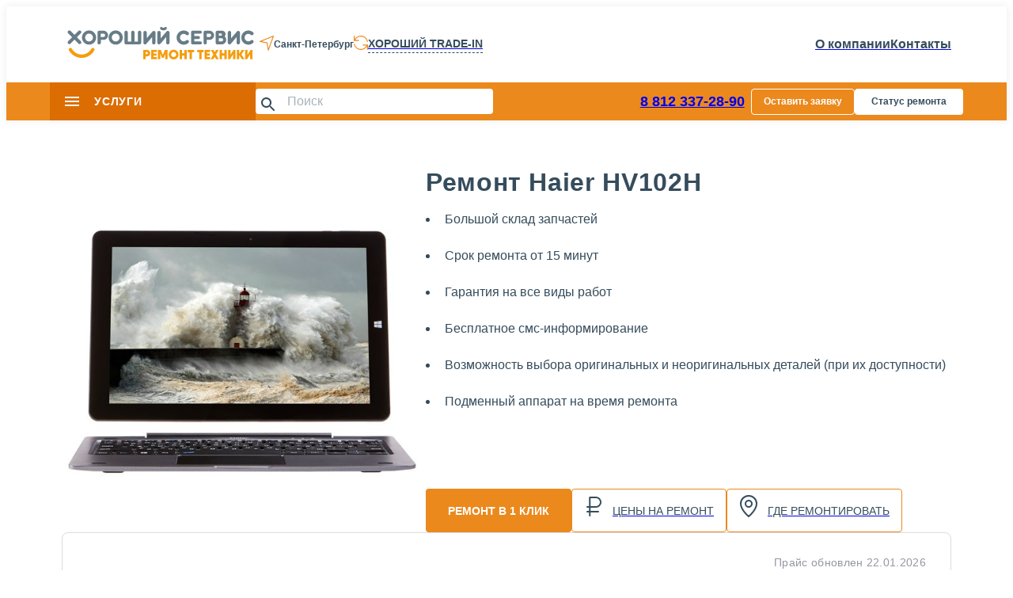

--- FILE ---
content_type: text/html; charset=utf-8
request_url: https://service.goodcom.ru/tablets/haier/hv102h
body_size: 33126
content:
<!DOCTYPE html><html><head><meta charSet="utf-8"/><link rel="manifest" href="/site.webmanifest"/><link rel="icon" href="/favicon.ico" type="image/x-icon"/><meta name="viewport" content="width=320px"/><meta name="msapplication-TileColor" content="#FDFDFD"/><meta name="theme-color" content="#FDFDFD"/><title>Ремонт планшета Haier HV102H за 30 минут в сервис центре «Хороший Сервис» на Сенной.</title><meta name="description" content="Сделайте ремонт планшета Haier HV102H за 30 минут в сервис центрах «Хороший Сервис». Запчасти в наличие."/><link rel="canonical" href="https://service.goodcom.ru/tablets/haier/hv102h"/><meta name="next-head-count" content="9"/><link data-next-font="" rel="preconnect" href="/" crossorigin="anonymous"/><link rel="preload" href="/_next/static/css/6ab8465ac96d73a4.css" as="style"/><link rel="stylesheet" href="/_next/static/css/6ab8465ac96d73a4.css" data-n-g=""/><link rel="preload" href="/_next/static/css/5e0dbf81275fee6b.css" as="style"/><link rel="stylesheet" href="/_next/static/css/5e0dbf81275fee6b.css" data-n-p=""/><noscript data-n-css=""></noscript><script defer="" nomodule="" src="/_next/static/chunks/polyfills-78c92fac7aa8fdd8.js"></script><script src="/_next/static/chunks/webpack-c4acd79e87956a0e.js" defer=""></script><script src="/_next/static/chunks/framework-ecc4130bc7a58a64.js" defer=""></script><script src="/_next/static/chunks/main-2d94ec6e4d65c635.js" defer=""></script><script src="/_next/static/chunks/pages/_app-253e4b5320b65725.js" defer=""></script><script src="/_next/static/chunks/330-b35574f99d5c1448.js" defer=""></script><script src="/_next/static/chunks/167-7e1e485225ff386b.js" defer=""></script><script src="/_next/static/chunks/176-5735d425a3ed3458.js" defer=""></script><script src="/_next/static/chunks/666-912417518a5012df.js" defer=""></script><script src="/_next/static/chunks/814-38cc9a5d14ceb181.js" defer=""></script><script src="/_next/static/chunks/570-3ed6b45dd4e2064e.js" defer=""></script><script src="/_next/static/chunks/389-f21e0e5a77290f01.js" defer=""></script><script src="/_next/static/chunks/381-29f078a9f1056766.js" defer=""></script><script src="/_next/static/chunks/pages/%5Bcategory%5D/%5Bbrand%5D/%5Bdevice%5D-ee1cdb2a47cea9be.js" defer=""></script><script src="/_next/static/ePBtf9qLzRqzCynyDEU3a/_buildManifest.js" defer=""></script><script src="/_next/static/ePBtf9qLzRqzCynyDEU3a/_ssgManifest.js" defer=""></script></head><body><div id="__next"><div></div><main class="app"><style data-emotion="css 19voe3q">.css-19voe3q{display:-webkit-box;display:-webkit-flex;display:-ms-flexbox;display:flex;-webkit-flex-direction:column;-ms-flex-direction:column;flex-direction:column;width:100%;box-sizing:border-box;-webkit-flex-shrink:0;-ms-flex-negative:0;flex-shrink:0;position:relative;background-color:#ffffff;color:rgba(0, 0, 0, 0.87);}</style><style data-emotion="css ppjdjf">.css-ppjdjf{background-color:#ffffff;color:#354c5c;-webkit-transition:box-shadow 300ms cubic-bezier(0.4, 0, 0.2, 1) 0ms;transition:box-shadow 300ms cubic-bezier(0.4, 0, 0.2, 1) 0ms;box-shadow:0px 0px 10px 0px #00000014;display:-webkit-box;display:-webkit-flex;display:-ms-flexbox;display:flex;-webkit-flex-direction:column;-ms-flex-direction:column;flex-direction:column;width:100%;box-sizing:border-box;-webkit-flex-shrink:0;-ms-flex-negative:0;flex-shrink:0;position:relative;background-color:#ffffff;color:rgba(0, 0, 0, 0.87);}</style><header class="MuiPaper-root MuiPaper-elevation MuiPaper-elevation1 MuiAppBar-root MuiAppBar-colorInfo MuiAppBar-positionRelative header css-ppjdjf"><style data-emotion="css 8atqhb">.css-8atqhb{width:100%;}</style><style data-emotion="css qsaw8">.css-qsaw8{width:100%;}</style><div class="MuiBox-root css-qsaw8"><style data-emotion="css gchpp3">.css-gchpp3{max-width:1440px;margin:0 auto;}</style><style data-emotion="css 1jys4tb">.css-1jys4tb{max-width:1440px;margin:0 auto;}</style><div class="MuiBox-root css-1jys4tb"><style data-emotion="css xu7z9e">.css-xu7z9e{position:relative;display:-webkit-box;display:-webkit-flex;display:-ms-flexbox;display:flex;-webkit-align-items:center;-webkit-box-align:center;-ms-flex-align:center;align-items:center;min-height:48px;height:96px;-webkit-flex-direction:row;-ms-flex-direction:row;flex-direction:row;-webkit-align-items:center;-webkit-box-align:center;-ms-flex-align:center;align-items:center;-webkit-box-pack:justify;-webkit-justify-content:space-between;justify-content:space-between;padding:0 70px;}</style><div class="MuiToolbar-root MuiToolbar-dense header-top css-xu7z9e"><style data-emotion="css 4g39qc">.css-4g39qc{display:-webkit-box;display:-webkit-flex;display:-ms-flexbox;display:flex;-webkit-flex-direction:row;-ms-flex-direction:row;flex-direction:row;gap:30px;-webkit-align-items:center;-webkit-box-align:center;-ms-flex-align:center;align-items:center;}</style><div class="MuiStack-root css-4g39qc"><a href="/"><img alt="Main logo" loading="lazy" width="250" height="41" decoding="async" data-nimg="1" style="color:transparent" src="/images/logo/Logo-header.svg"/></a><style data-emotion="css 1cwzcse">.css-1cwzcse{display:-webkit-box;display:-webkit-flex;display:-ms-flexbox;display:flex;-webkit-flex-direction:row;-ms-flex-direction:row;flex-direction:row;gap:8px;-webkit-align-items:center;-webkit-box-align:center;-ms-flex-align:center;align-items:center;cursor:pointer;}</style><div class="MuiStack-root css-1cwzcse"><div class="icon_icon__yLd2N"><svg xmlns="http://www.w3.org/2000/svg" width="18" height="19" fill="none"><path fill="#EB891D" fill-rule="evenodd" d="M17.993.708c-.002.013.002.024-.002.036L11.575 18.51a.6.6 0 0 1-.243.381q-.029.024-.061.044-.04.018-.08.028a.5.5 0 0 1-.155.034l-.012.002c-.008 0-.015-.005-.023-.005-.046-.001-.09.003-.136-.01-.023-.007-.04-.023-.061-.033l-.006-.003a.59.59 0 0 1-.345-.547v-.007L8.93 9.575.574 7.968l-.007-.001a.56.56 0 0 1-.518-.363l-.003-.009c-.01-.022-.025-.039-.031-.063-.012-.047-.008-.093-.009-.14 0-.01-.006-.018-.006-.029q.002-.008.003-.014a.6.6 0 0 1 .03-.157c.01-.031.016-.062.03-.09Q.08 7.071.1 7.041a.56.56 0 0 1 .363-.259L17.295.01c.012-.004.023 0 .034-.002.037-.008.074-.007.11-.007.04 0 .078-.001.116.008.011.003.021 0 .033.003.023.006.04.022.06.032a.5.5 0 0 1 .107.056c.03.022.054.047.08.073a.6.6 0 0 1 .071.087q.031.051.052.108c.01.023.025.042.032.067.003.013 0 .025.002.036q.01.06.008.12c0 .04.001.079-.007.118M2.683 7.165l6.713 1.291c.164 0 .31.074.414.19.11.11.18.264.18.437l1.223 7.087L16.47 1.617z" clip-rule="evenodd"></path></svg></div><style data-emotion="css 1qmnc8z">.css-1qmnc8z{margin:0;font-family:Qanelas,sans-serif;font-weight:400;font-size:1rem;line-height:1.5;color:#354c5c;font-size:12px;font-weight:700;}</style><p class="MuiTypography-root MuiTypography-body1 css-1qmnc8z">Санкт-Петербург</p></div><a href="https://goodcom.ru/catalog/calculator"><style data-emotion="css hp68mp">.css-hp68mp{display:-webkit-box;display:-webkit-flex;display:-ms-flexbox;display:flex;-webkit-flex-direction:row;-ms-flex-direction:row;flex-direction:row;gap:8px;-webkit-align-items:center;-webkit-box-align:center;-ms-flex-align:center;align-items:center;}</style><div class="MuiStack-root css-hp68mp"><div class="icon_icon__yLd2N"><svg xmlns="http://www.w3.org/2000/svg" width="18" height="18" fill="none"><path fill="#EB891D" fill-rule="evenodd" d="M16.754 7.875C16.204 4.065 12.96 1.124 9 1.124c-3.132 0-5.815 1.847-7.08 4.5h4.268a.563.563 0 0 1 0 1.126H.307q.006-.03.012-.059a.56.56 0 0 1-.2-.177 1 1 0 0 1-.04-.06.6.6 0 0 1-.056-.193C.019 6.235 0 6.215 0 6.187c0-.016.008-.029.01-.045V.565a.563.563 0 0 1 1.124 0v4.116C2.663 1.897 5.602 0 9 0c4.584 0 8.36 3.437 8.914 7.876h-1.16M9 16.876c3.132 0 5.815-1.847 7.081-4.5h-4.268a.562.562 0 1 1 0-1.125h5.88q-.005.028-.012.058a.55.55 0 0 1 .2.177.45.45 0 0 1 .097.252c.004.027.022.047.022.075 0 .015-.008.029-.009.044v5.578a.563.563 0 0 1-1.125 0V13.32C15.338 16.103 12.4 18 9 18 4.416 18 .64 14.564.087 10.125h1.159c.55 3.812 3.794 6.751 7.754 6.751" clip-rule="evenodd"></path></svg></div><style data-emotion="css 8ewu4o">.css-8ewu4o{margin:0;font-family:Qanelas,sans-serif;font-weight:400;font-size:1rem;line-height:1.5;color:#354c5c;font-size:14px;font-weight:700;text-transform:uppercase;border-bottom:1px dashed;}</style><p class="MuiTypography-root MuiTypography-body1 css-8ewu4o">Хороший Trade-in</p></div></a></div><style data-emotion="css pg0tua">.css-pg0tua{display:-webkit-box;display:-webkit-flex;display:-ms-flexbox;display:flex;-webkit-flex-direction:row;-ms-flex-direction:row;flex-direction:row;gap:57px;}</style><div class="MuiStack-root css-pg0tua"><style data-emotion="css 36ajyk">.css-36ajyk{display:-webkit-box;display:-webkit-flex;display:-ms-flexbox;display:flex;-webkit-flex-direction:row;-ms-flex-direction:row;flex-direction:row;gap:33px;-webkit-align-items:center;-webkit-box-align:center;-ms-flex-align:center;align-items:center;}</style><nav class="MuiStack-root css-36ajyk"><a href="/o-kompanii"><style data-emotion="css 1gn3qv3">.css-1gn3qv3{margin:0;font-family:Qanelas,sans-serif;font-weight:400;font-size:1rem;line-height:1.5;color:#354c5c;font-weight:600;font-size:16px;}</style><p class="MuiTypography-root MuiTypography-body1 css-1gn3qv3">О компании</p></a><a href="/contacts"><p class="MuiTypography-root MuiTypography-body1 css-1gn3qv3">Контакты</p></a></nav></div></div></div></div><style data-emotion="css 1lhwfuv">.css-1lhwfuv{width:100%;background-color:#EB891D;}</style><style data-emotion="css 16dhiei">.css-16dhiei{width:100%;background-color:#EB891D;}</style><div class="MuiBox-root css-16dhiei"><div class="MuiBox-root css-1jys4tb"><style data-emotion="css 4nyr5l">.css-4nyr5l{position:relative;display:-webkit-box;display:-webkit-flex;display:-ms-flexbox;display:flex;-webkit-align-items:center;-webkit-box-align:center;-ms-flex-align:center;align-items:center;min-height:48px;color:white;height:48px;padding:0 4.375%;display:-webkit-box;display:-webkit-flex;display:-ms-flexbox;display:flex;-webkit-box-pack:justify;-webkit-justify-content:space-between;justify-content:space-between;}</style><div class="MuiToolbar-root MuiToolbar-dense header-menu css-4nyr5l"><style data-emotion="css 19kmo55">.css-19kmo55{display:-webkit-box;display:-webkit-flex;display:-ms-flexbox;display:flex;-webkit-flex-direction:row;-ms-flex-direction:row;flex-direction:row;-webkit-align-items:center;-webkit-box-align:center;-ms-flex-align:center;align-items:center;gap:26px;height:inherit;}</style><div class="MuiStack-root css-19kmo55"><style data-emotion="css srlzxe">.css-srlzxe{display:-webkit-box;display:-webkit-flex;display:-ms-flexbox;display:flex;-webkit-flex-direction:row;-ms-flex-direction:row;flex-direction:row;width:260px;max-width:260px;height:inherit;-webkit-align-items:center;-webkit-box-align:center;-ms-flex-align:center;align-items:center;font-size:14px;font-weight:700;text-transform:uppercase;background-color:#DC6D02;letter-spacing:0.7px;}.css-srlzxe:hover{cursor:pointer;}</style><div class="MuiStack-root css-srlzxe" aria-haspopup="true"><style data-emotion="css 1pglmo">.css-1pglmo{text-align:center;-webkit-flex:0 0 auto;-ms-flex:0 0 auto;flex:0 0 auto;font-size:1.5rem;padding:8px;border-radius:50%;overflow:visible;color:rgba(0, 0, 0, 0.54);-webkit-transition:background-color 150ms cubic-bezier(0.4, 0, 0.2, 1) 0ms;transition:background-color 150ms cubic-bezier(0.4, 0, 0.2, 1) 0ms;padding:12px 16px;color:inherit;}.css-1pglmo:hover{background-color:rgba(0, 0, 0, 0.04);}@media (hover: none){.css-1pglmo:hover{background-color:transparent;}}.css-1pglmo.Mui-disabled{background-color:transparent;color:rgba(0, 0, 0, 0.26);}.css-1pglmo:hover{background:none;}</style><style data-emotion="css 1o0ixfd">.css-1o0ixfd{display:-webkit-inline-box;display:-webkit-inline-flex;display:-ms-inline-flexbox;display:inline-flex;-webkit-align-items:center;-webkit-box-align:center;-ms-flex-align:center;align-items:center;-webkit-box-pack:center;-ms-flex-pack:center;-webkit-justify-content:center;justify-content:center;position:relative;box-sizing:border-box;-webkit-tap-highlight-color:transparent;background-color:transparent;outline:0;border:0;margin:0;border-radius:0;padding:0;cursor:pointer;-webkit-user-select:none;-moz-user-select:none;-ms-user-select:none;user-select:none;vertical-align:middle;-moz-appearance:none;-webkit-appearance:none;-webkit-text-decoration:none;text-decoration:none;color:inherit;text-align:center;-webkit-flex:0 0 auto;-ms-flex:0 0 auto;flex:0 0 auto;font-size:1.5rem;padding:8px;border-radius:50%;overflow:visible;color:rgba(0, 0, 0, 0.54);-webkit-transition:background-color 150ms cubic-bezier(0.4, 0, 0.2, 1) 0ms;transition:background-color 150ms cubic-bezier(0.4, 0, 0.2, 1) 0ms;padding:12px 16px;color:inherit;}.css-1o0ixfd::-moz-focus-inner{border-style:none;}.css-1o0ixfd.Mui-disabled{pointer-events:none;cursor:default;}@media print{.css-1o0ixfd{-webkit-print-color-adjust:exact;color-adjust:exact;}}.css-1o0ixfd:hover{background-color:rgba(0, 0, 0, 0.04);}@media (hover: none){.css-1o0ixfd:hover{background-color:transparent;}}.css-1o0ixfd.Mui-disabled{background-color:transparent;color:rgba(0, 0, 0, 0.26);}.css-1o0ixfd:hover{background:none;}</style><button class="MuiButtonBase-root MuiIconButton-root MuiIconButton-sizeMedium css-1o0ixfd" tabindex="0" type="button" id="icon-button-for-popup" aria-label="menu"><style data-emotion="css vubbuv">.css-vubbuv{-webkit-user-select:none;-moz-user-select:none;-ms-user-select:none;user-select:none;width:1em;height:1em;display:inline-block;fill:currentColor;-webkit-flex-shrink:0;-ms-flex-negative:0;flex-shrink:0;-webkit-transition:fill 200ms cubic-bezier(0.4, 0, 0.2, 1) 0ms;transition:fill 200ms cubic-bezier(0.4, 0, 0.2, 1) 0ms;font-size:1.5rem;}</style><svg class="MuiSvgIcon-root MuiSvgIcon-fontSizeMedium css-vubbuv" focusable="false" aria-hidden="true" viewBox="0 0 24 24" data-testid="MenuIcon"><path d="M3 18h18v-2H3zm0-5h18v-2H3zm0-7v2h18V6z"></path></svg></button><style data-emotion="css a3mvvb">.css-a3mvvb{margin:0;font-family:Qanelas,sans-serif;font-weight:400;font-size:1rem;line-height:1.5;color:inherit;font-size:1em;font-weight:700;}</style><p class="MuiTypography-root MuiTypography-body1 css-a3mvvb">Услуги</p><style data-emotion="css 1gubzmz">.css-1gubzmz{pointer-events:none;}.css-1gubzmz .MuiMenu-paper{width:260px;background-color:#F4F4F4;pointer-events:all;border-radius:0;}.css-1gubzmz .MuiMenu-list{padding:8px 0;}</style><style data-emotion="css pbd5eu">.css-pbd5eu{pointer-events:none;}.css-pbd5eu .MuiMenu-paper{width:260px;background-color:#F4F4F4;pointer-events:all;border-radius:0;}.css-pbd5eu .MuiMenu-list{padding:8px 0;}</style></div><style data-emotion="css 1kndfv4">.css-1kndfv4{position:relative;border-radius:4px;background-color:#fff;color:#354C5C;margin-left:0;width:100%;margin-left:0px;width:360px;}@media (min-width:769px){.css-1kndfv4{width:300px;}}</style><div class="css-1kndfv4"><style data-emotion="css 2d217h">.css-2d217h{padding:4px;height:100%;position:absolute;pointer-events:none;display:-webkit-box;display:-webkit-flex;display:-ms-flexbox;display:flex;-webkit-align-items:center;-webkit-box-align:center;-ms-flex-align:center;align-items:center;-webkit-box-pack:center;-ms-flex-pack:center;-webkit-justify-content:center;justify-content:center;}</style><div class="css-2d217h"><svg class="MuiSvgIcon-root MuiSvgIcon-fontSizeMedium css-vubbuv" focusable="false" aria-hidden="true" viewBox="0 0 24 24" data-testid="SearchIcon"><path d="M15.5 14h-.79l-.28-.27C15.41 12.59 16 11.11 16 9.5 16 5.91 13.09 3 9.5 3S3 5.91 3 9.5 5.91 16 9.5 16c1.61 0 3.09-.59 4.23-1.57l.27.28v.79l5 4.99L20.49 19zm-6 0C7.01 14 5 11.99 5 9.5S7.01 5 9.5 5 14 7.01 14 9.5 11.99 14 9.5 14"></path></svg></div><form action="/search"><style data-emotion="css uzaprg">.css-uzaprg{color:inherit;}.css-uzaprg .MuiInputBase-input{padding-left:calc(1em + 24px);width:100%;}@media (max-width:1199.95px){.css-uzaprg .MuiInputBase-input{width:80px;font-size:14px;}}</style><style data-emotion="css-global 1prfaxn">@-webkit-keyframes mui-auto-fill{from{display:block;}}@keyframes mui-auto-fill{from{display:block;}}@-webkit-keyframes mui-auto-fill-cancel{from{display:block;}}@keyframes mui-auto-fill-cancel{from{display:block;}}</style><style data-emotion="css 18q3gn1">.css-18q3gn1{font-family:Qanelas,sans-serif;font-weight:400;font-size:1rem;line-height:1.4375em;color:#354c5c;box-sizing:border-box;position:relative;cursor:text;display:-webkit-inline-box;display:-webkit-inline-flex;display:-ms-inline-flexbox;display:inline-flex;-webkit-align-items:center;-webkit-box-align:center;-ms-flex-align:center;align-items:center;color:inherit;}.css-18q3gn1.Mui-disabled{color:#9498a1;cursor:default;}.css-18q3gn1 .MuiInputBase-input{padding-left:calc(1em + 24px);width:100%;}@media (max-width:1199.95px){.css-18q3gn1 .MuiInputBase-input{width:80px;font-size:14px;}}</style><div class="MuiInputBase-root MuiInputBase-colorPrimary css-18q3gn1"><style data-emotion="css 301j7e">.css-301j7e{font:inherit;letter-spacing:inherit;color:currentColor;padding:4px 0 5px;border:0;box-sizing:content-box;background:none;height:1.4375em;margin:0;-webkit-tap-highlight-color:transparent;display:block;min-width:0;width:100%;-webkit-animation-name:mui-auto-fill-cancel;animation-name:mui-auto-fill-cancel;-webkit-animation-duration:10ms;animation-duration:10ms;}.css-301j7e::-webkit-input-placeholder{color:currentColor;opacity:0.42;-webkit-transition:opacity 200ms cubic-bezier(0.4, 0, 0.2, 1) 0ms;transition:opacity 200ms cubic-bezier(0.4, 0, 0.2, 1) 0ms;}.css-301j7e::-moz-placeholder{color:currentColor;opacity:0.42;-webkit-transition:opacity 200ms cubic-bezier(0.4, 0, 0.2, 1) 0ms;transition:opacity 200ms cubic-bezier(0.4, 0, 0.2, 1) 0ms;}.css-301j7e:-ms-input-placeholder{color:currentColor;opacity:0.42;-webkit-transition:opacity 200ms cubic-bezier(0.4, 0, 0.2, 1) 0ms;transition:opacity 200ms cubic-bezier(0.4, 0, 0.2, 1) 0ms;}.css-301j7e::-ms-input-placeholder{color:currentColor;opacity:0.42;-webkit-transition:opacity 200ms cubic-bezier(0.4, 0, 0.2, 1) 0ms;transition:opacity 200ms cubic-bezier(0.4, 0, 0.2, 1) 0ms;}.css-301j7e:focus{outline:0;}.css-301j7e:invalid{box-shadow:none;}.css-301j7e::-webkit-search-decoration{-webkit-appearance:none;}label[data-shrink=false]+.MuiInputBase-formControl .css-301j7e::-webkit-input-placeholder{opacity:0!important;}label[data-shrink=false]+.MuiInputBase-formControl .css-301j7e::-moz-placeholder{opacity:0!important;}label[data-shrink=false]+.MuiInputBase-formControl .css-301j7e:-ms-input-placeholder{opacity:0!important;}label[data-shrink=false]+.MuiInputBase-formControl .css-301j7e::-ms-input-placeholder{opacity:0!important;}label[data-shrink=false]+.MuiInputBase-formControl .css-301j7e:focus::-webkit-input-placeholder{opacity:0.42;}label[data-shrink=false]+.MuiInputBase-formControl .css-301j7e:focus::-moz-placeholder{opacity:0.42;}label[data-shrink=false]+.MuiInputBase-formControl .css-301j7e:focus:-ms-input-placeholder{opacity:0.42;}label[data-shrink=false]+.MuiInputBase-formControl .css-301j7e:focus::-ms-input-placeholder{opacity:0.42;}.css-301j7e.Mui-disabled{opacity:1;-webkit-text-fill-color:#9498a1;}.css-301j7e:-webkit-autofill{-webkit-animation-duration:5000s;animation-duration:5000s;-webkit-animation-name:mui-auto-fill;animation-name:mui-auto-fill;}</style><input name="query" placeholder="Поиск" type="text" autocomplete="off" aria-label="search" class="MuiInputBase-input css-301j7e"/></div></form></div></div><style data-emotion="css 9m8n0">.css-9m8n0{display:-webkit-box;display:-webkit-flex;display:-ms-flexbox;display:flex;-webkit-flex-direction:row;-ms-flex-direction:row;flex-direction:row;gap:4%;-webkit-align-items:center;-webkit-box-align:center;-ms-flex-align:center;align-items:center;-webkit-box-pack:end;-ms-flex-pack:end;-webkit-justify-content:flex-end;justify-content:flex-end;height:inherit;min-width:35%;}</style><div class="MuiStack-root css-9m8n0"><style data-emotion="css 1iexm0g">.css-1iexm0g{margin:0;font-family:Qanelas,sans-serif;font-weight:400;font-size:1rem;line-height:1.5;color:white;font-size:18px;font-weight:600;margin-right:0px;min-width:140px;}</style><p class="MuiTypography-root MuiTypography-body1 css-1iexm0g"><a href="tel:88123372890">8 812 337-28-90</a></p><style data-emotion="css 50957d">.css-50957d{font-family:Qanelas,sans-serif;font-weight:500;font-size:0.875rem;line-height:1.75;text-transform:uppercase;min-width:64px;padding:5px 15px;border-radius:4px;-webkit-transition:background-color 250ms cubic-bezier(0.4, 0, 0.2, 1) 0ms,box-shadow 250ms cubic-bezier(0.4, 0, 0.2, 1) 0ms,border-color 250ms cubic-bezier(0.4, 0, 0.2, 1) 0ms,color 250ms cubic-bezier(0.4, 0, 0.2, 1) 0ms;transition:background-color 250ms cubic-bezier(0.4, 0, 0.2, 1) 0ms,box-shadow 250ms cubic-bezier(0.4, 0, 0.2, 1) 0ms,border-color 250ms cubic-bezier(0.4, 0, 0.2, 1) 0ms,color 250ms cubic-bezier(0.4, 0, 0.2, 1) 0ms;border:1px solid rgba(235, 137, 29, 0.5);color:#eb891d;box-shadow:none;border:1px solid #FFF;color:#FFF;text-transform:none;font-size:12px;font-weight:700;min-width:128px;}.css-50957d:hover{-webkit-text-decoration:none;text-decoration:none;background-color:rgba(235, 137, 29, 0.04);border:1px solid #eb891d;}@media (hover: none){.css-50957d:hover{background-color:transparent;}}.css-50957d.Mui-disabled{color:rgba(0, 0, 0, 0.26);border:1px solid rgba(0, 0, 0, 0.12);}.css-50957d:hover{box-shadow:none;}.css-50957d.Mui-focusVisible{box-shadow:none;}.css-50957d:active{box-shadow:none;}.css-50957d.Mui-disabled{box-shadow:none;}.css-50957d:hover{color:#354C5C;background-color:#fff;border:1px solid #FFF;}</style><style data-emotion="css 16dq3r7">.css-16dq3r7{display:-webkit-inline-box;display:-webkit-inline-flex;display:-ms-inline-flexbox;display:inline-flex;-webkit-align-items:center;-webkit-box-align:center;-ms-flex-align:center;align-items:center;-webkit-box-pack:center;-ms-flex-pack:center;-webkit-justify-content:center;justify-content:center;position:relative;box-sizing:border-box;-webkit-tap-highlight-color:transparent;background-color:transparent;outline:0;border:0;margin:0;border-radius:0;padding:0;cursor:pointer;-webkit-user-select:none;-moz-user-select:none;-ms-user-select:none;user-select:none;vertical-align:middle;-moz-appearance:none;-webkit-appearance:none;-webkit-text-decoration:none;text-decoration:none;color:inherit;font-family:Qanelas,sans-serif;font-weight:500;font-size:0.875rem;line-height:1.75;text-transform:uppercase;min-width:64px;padding:5px 15px;border-radius:4px;-webkit-transition:background-color 250ms cubic-bezier(0.4, 0, 0.2, 1) 0ms,box-shadow 250ms cubic-bezier(0.4, 0, 0.2, 1) 0ms,border-color 250ms cubic-bezier(0.4, 0, 0.2, 1) 0ms,color 250ms cubic-bezier(0.4, 0, 0.2, 1) 0ms;transition:background-color 250ms cubic-bezier(0.4, 0, 0.2, 1) 0ms,box-shadow 250ms cubic-bezier(0.4, 0, 0.2, 1) 0ms,border-color 250ms cubic-bezier(0.4, 0, 0.2, 1) 0ms,color 250ms cubic-bezier(0.4, 0, 0.2, 1) 0ms;border:1px solid rgba(235, 137, 29, 0.5);color:#eb891d;box-shadow:none;border:1px solid #FFF;color:#FFF;text-transform:none;font-size:12px;font-weight:700;min-width:128px;}.css-16dq3r7::-moz-focus-inner{border-style:none;}.css-16dq3r7.Mui-disabled{pointer-events:none;cursor:default;}@media print{.css-16dq3r7{-webkit-print-color-adjust:exact;color-adjust:exact;}}.css-16dq3r7:hover{-webkit-text-decoration:none;text-decoration:none;background-color:rgba(235, 137, 29, 0.04);border:1px solid #eb891d;}@media (hover: none){.css-16dq3r7:hover{background-color:transparent;}}.css-16dq3r7.Mui-disabled{color:rgba(0, 0, 0, 0.26);border:1px solid rgba(0, 0, 0, 0.12);}.css-16dq3r7:hover{box-shadow:none;}.css-16dq3r7.Mui-focusVisible{box-shadow:none;}.css-16dq3r7:active{box-shadow:none;}.css-16dq3r7.Mui-disabled{box-shadow:none;}.css-16dq3r7:hover{color:#354C5C;background-color:#fff;border:1px solid #FFF;}</style><button class="MuiButtonBase-root MuiButton-root MuiButton-outlined MuiButton-outlinedPrimary MuiButton-sizeMedium MuiButton-outlinedSizeMedium MuiButton-colorPrimary MuiButton-disableElevation MuiButton-root MuiButton-outlined MuiButton-outlinedPrimary MuiButton-sizeMedium MuiButton-outlinedSizeMedium MuiButton-colorPrimary MuiButton-disableElevation css-16dq3r7" tabindex="0" type="button">Оставить заявку</button><style data-emotion="css 1ah82i4">.css-1ah82i4{font-family:Qanelas,sans-serif;font-weight:500;font-size:0.875rem;line-height:1.75;text-transform:uppercase;min-width:64px;padding:6px 16px;border-radius:4px;-webkit-transition:background-color 250ms cubic-bezier(0.4, 0, 0.2, 1) 0ms,box-shadow 250ms cubic-bezier(0.4, 0, 0.2, 1) 0ms,border-color 250ms cubic-bezier(0.4, 0, 0.2, 1) 0ms,color 250ms cubic-bezier(0.4, 0, 0.2, 1) 0ms;transition:background-color 250ms cubic-bezier(0.4, 0, 0.2, 1) 0ms,box-shadow 250ms cubic-bezier(0.4, 0, 0.2, 1) 0ms,border-color 250ms cubic-bezier(0.4, 0, 0.2, 1) 0ms,color 250ms cubic-bezier(0.4, 0, 0.2, 1) 0ms;color:rgba(0, 0, 0, 0.87);background-color:#eb891d;box-shadow:0px 0px 20px 0px #0000001A;box-shadow:none;color:#354C5C;background-color:#fff;text-transform:none;font-size:12px;font-weight:700;min-width:137px;}.css-1ah82i4:hover{-webkit-text-decoration:none;text-decoration:none;background-color:rgb(164, 95, 20);box-shadow:0px 8px 16px 0px #3232470F;}@media (hover: none){.css-1ah82i4:hover{background-color:#eb891d;}}.css-1ah82i4:active{box-shadow:0px 5px 5px -3px rgba(0,0,0,0.2),0px 8px 10px 1px rgba(0,0,0,0.14),0px 3px 14px 2px rgba(0,0,0,0.12);}.css-1ah82i4.Mui-focusVisible{box-shadow:0px 3px 5px -1px rgba(0,0,0,0.2),0px 6px 10px 0px rgba(0,0,0,0.14),0px 1px 18px 0px rgba(0,0,0,0.12);}.css-1ah82i4.Mui-disabled{color:rgba(0, 0, 0, 0.26);box-shadow:none;background-color:rgba(0, 0, 0, 0.12);}.css-1ah82i4:hover{box-shadow:none;}.css-1ah82i4.Mui-focusVisible{box-shadow:none;}.css-1ah82i4:active{box-shadow:none;}.css-1ah82i4.Mui-disabled{box-shadow:none;}</style><style data-emotion="css rqj1rw">.css-rqj1rw{display:-webkit-inline-box;display:-webkit-inline-flex;display:-ms-inline-flexbox;display:inline-flex;-webkit-align-items:center;-webkit-box-align:center;-ms-flex-align:center;align-items:center;-webkit-box-pack:center;-ms-flex-pack:center;-webkit-justify-content:center;justify-content:center;position:relative;box-sizing:border-box;-webkit-tap-highlight-color:transparent;background-color:transparent;outline:0;border:0;margin:0;border-radius:0;padding:0;cursor:pointer;-webkit-user-select:none;-moz-user-select:none;-ms-user-select:none;user-select:none;vertical-align:middle;-moz-appearance:none;-webkit-appearance:none;-webkit-text-decoration:none;text-decoration:none;color:inherit;font-family:Qanelas,sans-serif;font-weight:500;font-size:0.875rem;line-height:1.75;text-transform:uppercase;min-width:64px;padding:6px 16px;border-radius:4px;-webkit-transition:background-color 250ms cubic-bezier(0.4, 0, 0.2, 1) 0ms,box-shadow 250ms cubic-bezier(0.4, 0, 0.2, 1) 0ms,border-color 250ms cubic-bezier(0.4, 0, 0.2, 1) 0ms,color 250ms cubic-bezier(0.4, 0, 0.2, 1) 0ms;transition:background-color 250ms cubic-bezier(0.4, 0, 0.2, 1) 0ms,box-shadow 250ms cubic-bezier(0.4, 0, 0.2, 1) 0ms,border-color 250ms cubic-bezier(0.4, 0, 0.2, 1) 0ms,color 250ms cubic-bezier(0.4, 0, 0.2, 1) 0ms;color:rgba(0, 0, 0, 0.87);background-color:#eb891d;box-shadow:0px 0px 20px 0px #0000001A;box-shadow:none;color:#354C5C;background-color:#fff;text-transform:none;font-size:12px;font-weight:700;min-width:137px;}.css-rqj1rw::-moz-focus-inner{border-style:none;}.css-rqj1rw.Mui-disabled{pointer-events:none;cursor:default;}@media print{.css-rqj1rw{-webkit-print-color-adjust:exact;color-adjust:exact;}}.css-rqj1rw:hover{-webkit-text-decoration:none;text-decoration:none;background-color:rgb(164, 95, 20);box-shadow:0px 8px 16px 0px #3232470F;}@media (hover: none){.css-rqj1rw:hover{background-color:#eb891d;}}.css-rqj1rw:active{box-shadow:0px 5px 5px -3px rgba(0,0,0,0.2),0px 8px 10px 1px rgba(0,0,0,0.14),0px 3px 14px 2px rgba(0,0,0,0.12);}.css-rqj1rw.Mui-focusVisible{box-shadow:0px 3px 5px -1px rgba(0,0,0,0.2),0px 6px 10px 0px rgba(0,0,0,0.14),0px 1px 18px 0px rgba(0,0,0,0.12);}.css-rqj1rw.Mui-disabled{color:rgba(0, 0, 0, 0.26);box-shadow:none;background-color:rgba(0, 0, 0, 0.12);}.css-rqj1rw:hover{box-shadow:none;}.css-rqj1rw.Mui-focusVisible{box-shadow:none;}.css-rqj1rw:active{box-shadow:none;}.css-rqj1rw.Mui-disabled{box-shadow:none;}</style><button class="MuiButtonBase-root MuiButton-root MuiButton-contained MuiButton-containedPrimary MuiButton-sizeMedium MuiButton-containedSizeMedium MuiButton-colorPrimary MuiButton-disableElevation MuiButton-root MuiButton-contained MuiButton-containedPrimary MuiButton-sizeMedium MuiButton-containedSizeMedium MuiButton-colorPrimary MuiButton-disableElevation css-rqj1rw" tabindex="0" type="button">Статус ремонта</button></div></div></div></div></header><style data-emotion="css 8atqhb">.css-8atqhb{width:100%;}</style><style data-emotion="css qsaw8">.css-qsaw8{width:100%;}</style><div class="MuiBox-root css-qsaw8"><style data-emotion="css gchpp3">.css-gchpp3{max-width:1440px;margin:0 auto;}</style><style data-emotion="css 1jys4tb">.css-1jys4tb{max-width:1440px;margin:0 auto;}</style><div class="MuiBox-root css-1jys4tb"><style data-emotion="css 14vm7ps">.css-14vm7ps{position:absolute;z-index:10;margin:1em 0 0 4.3em;}@media (max-width:768.95px){.css-14vm7ps{margin:1em 0 0 1em;}}</style><style data-emotion="css 1bq9tu">.css-1bq9tu{margin:0;font-family:Qanelas,sans-serif;font-weight:400;font-size:1rem;line-height:1.5;color:#eb891d;position:absolute;z-index:10;margin:1em 0 0 4.3em;}@media (max-width:768.95px){.css-1bq9tu{margin:1em 0 0 1em;}}</style><nav class="MuiTypography-root MuiTypography-body1 MuiBreadcrumbs-root css-1bq9tu"><style data-emotion="css nhb8h9">.css-nhb8h9{display:-webkit-box;display:-webkit-flex;display:-ms-flexbox;display:flex;-webkit-box-flex-wrap:wrap;-webkit-flex-wrap:wrap;-ms-flex-wrap:wrap;flex-wrap:wrap;-webkit-align-items:center;-webkit-box-align:center;-ms-flex-align:center;align-items:center;padding:0;margin:0;list-style:none;}</style><ol class="MuiBreadcrumbs-ol css-nhb8h9"></ol></nav></div></div><style data-emotion="css 13r3onn">.css-13r3onn{width:100%;background:linear-gradient(96.36deg, #f7f6f436 -0.53%, #dbd7d3 78.49%);margin-bottom:3.75rem;}@media (max-width:768.95px){.css-13r3onn{gap:4rem;margin-top:72px;}}</style><style data-emotion="css 1yk4exk">.css-1yk4exk{width:100%;background:linear-gradient(96.36deg, #f7f6f436 -0.53%, #dbd7d3 78.49%);margin-bottom:3.75rem;}@media (max-width:768.95px){.css-1yk4exk{gap:4rem;margin-top:72px;}}</style><div class="MuiBox-root css-1yk4exk"><style data-emotion="css gchpp3">.css-gchpp3{max-width:1440px;margin:0 auto;}</style><style data-emotion="css 1jys4tb">.css-1jys4tb{max-width:1440px;margin:0 auto;}</style><div class="MuiBox-root css-1jys4tb"><div class="slider-container" style="position:relative" aria-label="Slider" role="group" aria-roledescription="carousel" id=":R2l79m:" data-testid=":R2l79m:"><div aria-live="off" aria-atomic="true" style="position:absolute;width:1px;height:1px;overflow:hidden;padding:0;margin:-1px;clip:rect(0, 0, 0, 0);white-space:nowrap;border:0" tabindex="-1">Slide 1 of 0</div><div class="slider-frame" style="overflow:hidden;width:100%;position:relative;outline:none;touch-action:pan-y;height:auto;transition:height 300ms ease-in-out;will-change:height;user-select:none" tabindex="-1" id=":R2l79m:-slider-frame" data-testid=":R2l79m:-slider-frame"><div class="slider-list" style="width:calc(101% * 0);text-align:left;user-select:auto;transform:translateX(calc(NaN% - 0px));display:flex"></div></div></div></div></div><style data-emotion="css ainzrt">.css-ainzrt{display:-webkit-box;display:-webkit-flex;display:-ms-flexbox;display:flex;-webkit-flex-direction:column;-ms-flex-direction:column;flex-direction:column;gap:5rem;max-width:1600px;margin:0 auto;}@media (max-width:768.95px){.css-ainzrt{margin-top:72px;gap:4rem;}}</style><style data-emotion="css 1candl8">.css-1candl8{display:-webkit-box;display:-webkit-flex;display:-ms-flexbox;display:flex;-webkit-flex-direction:column;-ms-flex-direction:column;flex-direction:column;gap:5rem;max-width:1600px;margin:0 auto;}@media (max-width:768.95px){.css-1candl8{margin-top:72px;gap:4rem;}}</style><div class="MuiBox-root css-1candl8"><style data-emotion="css 173ee41">.css-173ee41{margin:0 70px;display:-webkit-box;display:-webkit-flex;display:-ms-flexbox;display:flex;-webkit-flex-direction:column;-ms-flex-direction:column;flex-direction:column;gap:3rem;}@media (max-width:768.95px){.css-173ee41{margin:0 16px;}}</style><style data-emotion="css m13ma2">.css-m13ma2{margin:0 70px;display:-webkit-box;display:-webkit-flex;display:-ms-flexbox;display:flex;-webkit-flex-direction:column;-ms-flex-direction:column;flex-direction:column;gap:3rem;}@media (max-width:768.95px){.css-m13ma2{margin:0 16px;}}</style><div class="MuiBox-root css-m13ma2"><style data-emotion="css ywi741">.css-ywi741{display:-webkit-box;display:-webkit-flex;display:-ms-flexbox;display:flex;-webkit-flex-direction:row;-ms-flex-direction:row;flex-direction:row;-webkit-box-pack:start;-ms-flex-pack:start;-webkit-justify-content:start;justify-content:start;-webkit-align-items:flex-start;-webkit-box-align:flex-start;-ms-flex-align:flex-start;align-items:flex-start;gap:2.5em;min-height:-webkit-fit-content;min-height:-moz-fit-content;min-height:fit-content;}</style><div class="MuiStack-root css-ywi741"><img style="object-fit:contain" src="https://service.goodcom.ru/uploads/catalog/device/762c595fe006b46462e2466e25788e02.jpg" width="460" height="460"/><style data-emotion="css qgvt38">.css-qgvt38{display:-webkit-box;display:-webkit-flex;display:-ms-flexbox;display:flex;-webkit-flex-direction:column;-ms-flex-direction:column;flex-direction:column;-webkit-box-pack:justify;-webkit-justify-content:space-between;justify-content:space-between;min-height:460px;}</style><div class="MuiStack-root css-qgvt38"><style data-emotion="css 157yjqa">.css-157yjqa{display:-webkit-box;display:-webkit-flex;display:-ms-flexbox;display:flex;-webkit-flex-direction:column;-ms-flex-direction:column;flex-direction:column;gap:1rem;-webkit-box-pack:start;-ms-flex-pack:start;-webkit-justify-content:flex-start;justify-content:flex-start;}</style><div class="MuiStack-root css-157yjqa"><style data-emotion="css 18mxowm">.css-18mxowm{color:#354C5C;font-size:32px;font-weight:700;letter-spacing:0.64px;margin-bottom:16px;margin-bottom:0;}@media (max-width:768.95px){.css-18mxowm{text-align:center;font-size:24px;font-weight:600;}}</style><style data-emotion="css xdxeuj">.css-xdxeuj{margin:0;font-family:Qanelas,sans-serif;font-weight:300;font-size:6rem;line-height:1.167;color:#354c5c;color:#354C5C;font-size:32px;font-weight:700;letter-spacing:0.64px;margin-bottom:16px;margin-bottom:0;}@media (max-width:768.95px){.css-xdxeuj{text-align:center;font-size:24px;font-weight:600;}}</style><h1 class="MuiTypography-root MuiTypography-h1 css-xdxeuj">Ремонт Haier HV102H</h1><style data-emotion="css 1fv5j8n">.css-1fv5j8n{font-size:1rem;font-weight:400;font-family:Qanelas,sans-serif;line-height:1.5;color:#354c5c;}.css-1fv5j8n ul{padding:0 0px 0 16px;}.css-1fv5j8n ol{padding:0 0px 0 16px;}.css-1fv5j8n a{color:#0044BB;}.css-1fv5j8n li{min-height:40px;padding-left:8px;margin:6px 0;}.css-1fv5j8n li::marker{font-size:24px;padding-right:20px;color:#eb891d;vertical-align:middle;}</style><div class="MuiBox-root css-1fv5j8n"><ul><li>Большой склад запчастей</li><li>Срок ремонта от 15 минут</li><li>Гарантия на все виды работ</li><li>Бесплатное смс-информирование</li><li>Возможность выбора оригинальных и неоригинальных деталей (при их доступности)</li><li>Подменный аппарат на время ремонта</li></ul></div></div><style data-emotion="css y8yzfr">.css-y8yzfr{display:-webkit-box;display:-webkit-flex;display:-ms-flexbox;display:flex;-webkit-flex-direction:row;-ms-flex-direction:row;flex-direction:row;gap:1.5em;}</style><div class="MuiStack-root css-y8yzfr"><style data-emotion="css nnadgy">.css-nnadgy{font-family:Qanelas,sans-serif;font-weight:500;font-size:0.875rem;line-height:1.75;text-transform:uppercase;min-width:64px;padding:6px 16px;border-radius:4px;-webkit-transition:background-color 250ms cubic-bezier(0.4, 0, 0.2, 1) 0ms,box-shadow 250ms cubic-bezier(0.4, 0, 0.2, 1) 0ms,border-color 250ms cubic-bezier(0.4, 0, 0.2, 1) 0ms,color 250ms cubic-bezier(0.4, 0, 0.2, 1) 0ms;transition:background-color 250ms cubic-bezier(0.4, 0, 0.2, 1) 0ms,box-shadow 250ms cubic-bezier(0.4, 0, 0.2, 1) 0ms,border-color 250ms cubic-bezier(0.4, 0, 0.2, 1) 0ms,color 250ms cubic-bezier(0.4, 0, 0.2, 1) 0ms;color:rgba(0, 0, 0, 0.87);background-color:#eb891d;box-shadow:0px 0px 20px 0px #0000001A;box-shadow:none;background-color:#EB891D;color:white;font-size:14px;font-weight:700;padding-left:2em;padding-right:2em;min-height:44px;}.css-nnadgy:hover{-webkit-text-decoration:none;text-decoration:none;background-color:rgb(164, 95, 20);box-shadow:0px 8px 16px 0px #3232470F;}@media (hover: none){.css-nnadgy:hover{background-color:#eb891d;}}.css-nnadgy:active{box-shadow:0px 5px 5px -3px rgba(0,0,0,0.2),0px 8px 10px 1px rgba(0,0,0,0.14),0px 3px 14px 2px rgba(0,0,0,0.12);}.css-nnadgy.Mui-focusVisible{box-shadow:0px 3px 5px -1px rgba(0,0,0,0.2),0px 6px 10px 0px rgba(0,0,0,0.14),0px 1px 18px 0px rgba(0,0,0,0.12);}.css-nnadgy.Mui-disabled{color:rgba(0, 0, 0, 0.26);box-shadow:none;background-color:rgba(0, 0, 0, 0.12);}.css-nnadgy:hover{box-shadow:none;}.css-nnadgy.Mui-focusVisible{box-shadow:none;}.css-nnadgy:active{box-shadow:none;}.css-nnadgy.Mui-disabled{box-shadow:none;}</style><style data-emotion="css ha5aoi">.css-ha5aoi{display:-webkit-inline-box;display:-webkit-inline-flex;display:-ms-inline-flexbox;display:inline-flex;-webkit-align-items:center;-webkit-box-align:center;-ms-flex-align:center;align-items:center;-webkit-box-pack:center;-ms-flex-pack:center;-webkit-justify-content:center;justify-content:center;position:relative;box-sizing:border-box;-webkit-tap-highlight-color:transparent;background-color:transparent;outline:0;border:0;margin:0;border-radius:0;padding:0;cursor:pointer;-webkit-user-select:none;-moz-user-select:none;-ms-user-select:none;user-select:none;vertical-align:middle;-moz-appearance:none;-webkit-appearance:none;-webkit-text-decoration:none;text-decoration:none;color:inherit;font-family:Qanelas,sans-serif;font-weight:500;font-size:0.875rem;line-height:1.75;text-transform:uppercase;min-width:64px;padding:6px 16px;border-radius:4px;-webkit-transition:background-color 250ms cubic-bezier(0.4, 0, 0.2, 1) 0ms,box-shadow 250ms cubic-bezier(0.4, 0, 0.2, 1) 0ms,border-color 250ms cubic-bezier(0.4, 0, 0.2, 1) 0ms,color 250ms cubic-bezier(0.4, 0, 0.2, 1) 0ms;transition:background-color 250ms cubic-bezier(0.4, 0, 0.2, 1) 0ms,box-shadow 250ms cubic-bezier(0.4, 0, 0.2, 1) 0ms,border-color 250ms cubic-bezier(0.4, 0, 0.2, 1) 0ms,color 250ms cubic-bezier(0.4, 0, 0.2, 1) 0ms;color:rgba(0, 0, 0, 0.87);background-color:#eb891d;box-shadow:0px 0px 20px 0px #0000001A;box-shadow:none;background-color:#EB891D;color:white;font-size:14px;font-weight:700;padding-left:2em;padding-right:2em;min-height:44px;}.css-ha5aoi::-moz-focus-inner{border-style:none;}.css-ha5aoi.Mui-disabled{pointer-events:none;cursor:default;}@media print{.css-ha5aoi{-webkit-print-color-adjust:exact;color-adjust:exact;}}.css-ha5aoi:hover{-webkit-text-decoration:none;text-decoration:none;background-color:rgb(164, 95, 20);box-shadow:0px 8px 16px 0px #3232470F;}@media (hover: none){.css-ha5aoi:hover{background-color:#eb891d;}}.css-ha5aoi:active{box-shadow:0px 5px 5px -3px rgba(0,0,0,0.2),0px 8px 10px 1px rgba(0,0,0,0.14),0px 3px 14px 2px rgba(0,0,0,0.12);}.css-ha5aoi.Mui-focusVisible{box-shadow:0px 3px 5px -1px rgba(0,0,0,0.2),0px 6px 10px 0px rgba(0,0,0,0.14),0px 1px 18px 0px rgba(0,0,0,0.12);}.css-ha5aoi.Mui-disabled{color:rgba(0, 0, 0, 0.26);box-shadow:none;background-color:rgba(0, 0, 0, 0.12);}.css-ha5aoi:hover{box-shadow:none;}.css-ha5aoi.Mui-focusVisible{box-shadow:none;}.css-ha5aoi:active{box-shadow:none;}.css-ha5aoi.Mui-disabled{box-shadow:none;}</style><button class="MuiButtonBase-root MuiButton-root MuiButton-contained MuiButton-containedPrimary MuiButton-sizeMedium MuiButton-containedSizeMedium MuiButton-colorPrimary MuiButton-disableElevation MuiButton-root MuiButton-contained MuiButton-containedPrimary MuiButton-sizeMedium MuiButton-containedSizeMedium MuiButton-colorPrimary MuiButton-disableElevation css-ha5aoi" tabindex="0" type="button">Ремонт в 1 клик</button><a href="/tablets/haier/hv102h#prices"><style data-emotion="css tsf1wd">.css-tsf1wd{font-family:Qanelas,sans-serif;font-weight:500;font-size:0.875rem;line-height:1.75;text-transform:uppercase;min-width:64px;padding:5px 15px;border-radius:4px;-webkit-transition:background-color 250ms cubic-bezier(0.4, 0, 0.2, 1) 0ms,box-shadow 250ms cubic-bezier(0.4, 0, 0.2, 1) 0ms,border-color 250ms cubic-bezier(0.4, 0, 0.2, 1) 0ms,color 250ms cubic-bezier(0.4, 0, 0.2, 1) 0ms;transition:background-color 250ms cubic-bezier(0.4, 0, 0.2, 1) 0ms,box-shadow 250ms cubic-bezier(0.4, 0, 0.2, 1) 0ms,border-color 250ms cubic-bezier(0.4, 0, 0.2, 1) 0ms,color 250ms cubic-bezier(0.4, 0, 0.2, 1) 0ms;border:1px solid rgba(235, 137, 29, 0.5);color:#eb891d;box-shadow:none;border-color:#EB891D;color:#354C5C;font-size:14px;font-weight:500;min-height:44px;}.css-tsf1wd:hover{-webkit-text-decoration:none;text-decoration:none;background-color:rgba(235, 137, 29, 0.04);border:1px solid #eb891d;}@media (hover: none){.css-tsf1wd:hover{background-color:transparent;}}.css-tsf1wd.Mui-disabled{color:rgba(0, 0, 0, 0.26);border:1px solid rgba(0, 0, 0, 0.12);}.css-tsf1wd:hover{box-shadow:none;}.css-tsf1wd.Mui-focusVisible{box-shadow:none;}.css-tsf1wd:active{box-shadow:none;}.css-tsf1wd.Mui-disabled{box-shadow:none;}</style><style data-emotion="css 1wsms2q">.css-1wsms2q{display:-webkit-inline-box;display:-webkit-inline-flex;display:-ms-inline-flexbox;display:inline-flex;-webkit-align-items:center;-webkit-box-align:center;-ms-flex-align:center;align-items:center;-webkit-box-pack:center;-ms-flex-pack:center;-webkit-justify-content:center;justify-content:center;position:relative;box-sizing:border-box;-webkit-tap-highlight-color:transparent;background-color:transparent;outline:0;border:0;margin:0;border-radius:0;padding:0;cursor:pointer;-webkit-user-select:none;-moz-user-select:none;-ms-user-select:none;user-select:none;vertical-align:middle;-moz-appearance:none;-webkit-appearance:none;-webkit-text-decoration:none;text-decoration:none;color:inherit;font-family:Qanelas,sans-serif;font-weight:500;font-size:0.875rem;line-height:1.75;text-transform:uppercase;min-width:64px;padding:5px 15px;border-radius:4px;-webkit-transition:background-color 250ms cubic-bezier(0.4, 0, 0.2, 1) 0ms,box-shadow 250ms cubic-bezier(0.4, 0, 0.2, 1) 0ms,border-color 250ms cubic-bezier(0.4, 0, 0.2, 1) 0ms,color 250ms cubic-bezier(0.4, 0, 0.2, 1) 0ms;transition:background-color 250ms cubic-bezier(0.4, 0, 0.2, 1) 0ms,box-shadow 250ms cubic-bezier(0.4, 0, 0.2, 1) 0ms,border-color 250ms cubic-bezier(0.4, 0, 0.2, 1) 0ms,color 250ms cubic-bezier(0.4, 0, 0.2, 1) 0ms;border:1px solid rgba(235, 137, 29, 0.5);color:#eb891d;box-shadow:none;border-color:#EB891D;color:#354C5C;font-size:14px;font-weight:500;min-height:44px;}.css-1wsms2q::-moz-focus-inner{border-style:none;}.css-1wsms2q.Mui-disabled{pointer-events:none;cursor:default;}@media print{.css-1wsms2q{-webkit-print-color-adjust:exact;color-adjust:exact;}}.css-1wsms2q:hover{-webkit-text-decoration:none;text-decoration:none;background-color:rgba(235, 137, 29, 0.04);border:1px solid #eb891d;}@media (hover: none){.css-1wsms2q:hover{background-color:transparent;}}.css-1wsms2q.Mui-disabled{color:rgba(0, 0, 0, 0.26);border:1px solid rgba(0, 0, 0, 0.12);}.css-1wsms2q:hover{box-shadow:none;}.css-1wsms2q.Mui-focusVisible{box-shadow:none;}.css-1wsms2q:active{box-shadow:none;}.css-1wsms2q.Mui-disabled{box-shadow:none;}</style><button class="MuiButtonBase-root MuiButton-root MuiButton-outlined MuiButton-outlinedPrimary MuiButton-sizeMedium MuiButton-outlinedSizeMedium MuiButton-colorPrimary MuiButton-disableElevation MuiButton-root MuiButton-outlined MuiButton-outlinedPrimary MuiButton-sizeMedium MuiButton-outlinedSizeMedium MuiButton-colorPrimary MuiButton-disableElevation css-1wsms2q" tabindex="0" type="button"><style data-emotion="css 6xugel">.css-6xugel{display:inherit;margin-right:8px;margin-left:-4px;}.css-6xugel>*:nth-of-type(1){font-size:20px;}</style><span class="MuiButton-icon MuiButton-startIcon MuiButton-iconSizeMedium css-6xugel"><div class="icon_icon__yLd2N"><svg xmlns="http://www.w3.org/2000/svg" width="32" height="32" fill="none"><g stroke="#354C5C" stroke-linecap="round" stroke-width="2"><path stroke-linejoin="round" d="M11.306 28V5H19a6 6 0 0 1 6 6v0a6 6 0 0 1-6 6H8"></path><path d="M8 23h14"></path></g></svg></div></span>Цены на ремонт</button></a><a href="/tablets/haier/hv102h#service-points"><button class="MuiButtonBase-root MuiButton-root MuiButton-outlined MuiButton-outlinedPrimary MuiButton-sizeMedium MuiButton-outlinedSizeMedium MuiButton-colorPrimary MuiButton-disableElevation MuiButton-root MuiButton-outlined MuiButton-outlinedPrimary MuiButton-sizeMedium MuiButton-outlinedSizeMedium MuiButton-colorPrimary MuiButton-disableElevation css-1wsms2q" tabindex="0" type="button"><span class="MuiButton-icon MuiButton-startIcon MuiButton-iconSizeMedium css-6xugel"><div class="icon_icon__yLd2N"><svg xmlns="http://www.w3.org/2000/svg" width="32" height="32" fill="none"><g stroke="#354C5C" stroke-linejoin="round" stroke-width="2"><circle cx="16" cy="13" r="4" stroke-linecap="round"></circle><path d="M26 12.692C26 21.122 16 29 16 29S6 21.122 6 12.692C6 7.34 10.477 3 16 3s10 4.34 10 9.692Z"></path></g></svg></div></span>Где ремонтировать</button></a></div></div></div></div><style data-emotion="css rp3yrt">.css-rp3yrt{margin:0 70px;display:-webkit-box;display:-webkit-flex;display:-ms-flexbox;display:flex;-webkit-flex-direction:column;-ms-flex-direction:column;flex-direction:column;-webkit-box-pack:space-evenly;-ms-flex-pack:space-evenly;-webkit-justify-content:space-evenly;justify-content:space-evenly;padding:67px 0 70px;border:1px solid #DCDCDC;border-radius:8px;}@media (max-width:768.95px){.css-rp3yrt{margin:0 16px;}}@media (max-width:768.95px){.css-rp3yrt{border:none;padding:0;}}</style><style data-emotion="css jbj9a8">.css-jbj9a8{margin:0 70px;display:-webkit-box;display:-webkit-flex;display:-ms-flexbox;display:flex;-webkit-flex-direction:column;-ms-flex-direction:column;flex-direction:column;-webkit-box-pack:space-evenly;-ms-flex-pack:space-evenly;-webkit-justify-content:space-evenly;justify-content:space-evenly;padding:67px 0 70px;border:1px solid #DCDCDC;border-radius:8px;}@media (max-width:768.95px){.css-jbj9a8{margin:0 16px;}}@media (max-width:768.95px){.css-jbj9a8{border:none;padding:0;}}</style><div class="MuiBox-root css-jbj9a8" id="prices"><style data-emotion="css ox85x3">.css-ox85x3{display:-webkit-box;display:-webkit-flex;display:-ms-flexbox;display:flex;-webkit-flex-direction:row;-ms-flex-direction:row;flex-direction:row;gap:16px;-webkit-box-pack:justify;-webkit-justify-content:space-between;justify-content:space-between;-webkit-align-items:flex-start;-webkit-box-align:flex-start;-ms-flex-align:flex-start;align-items:flex-start;width:100%;}</style><div class="MuiStack-root css-ox85x3"><style data-emotion="css 1w5jdgr">.css-1w5jdgr{color:#354C5C;font-size:32px;font-weight:700;letter-spacing:0.64px;margin-bottom:16px;margin-bottom:55px;margin:0 84px;}@media (max-width:768.95px){.css-1w5jdgr{text-align:center;font-size:24px;font-weight:600;}}@media (max-width:768.95px){.css-1w5jdgr{border:none;padding:0;margin:0;}}</style><style data-emotion="css z7f9km">.css-z7f9km{margin:0;font-family:Qanelas,sans-serif;font-weight:300;font-size:3.75rem;line-height:1.2;color:#354c5c;color:#354C5C;font-size:32px;font-weight:700;letter-spacing:0.64px;margin-bottom:16px;margin-bottom:55px;margin:0 84px;}@media (max-width:768.95px){.css-z7f9km{text-align:center;font-size:24px;font-weight:600;}}@media (max-width:768.95px){.css-z7f9km{border:none;padding:0;margin:0;}}</style><h2 class="MuiTypography-root MuiTypography-h2 css-z7f9km">Цены на ремонт <!-- -->Haier</h2><style data-emotion="css cxvcm5">.css-cxvcm5{margin:0;font-family:Qanelas,sans-serif;font-weight:400;font-size:0.875rem;line-height:1.43;position:relative;right:31px;top:-40px;margin-bottom:0px;color:#9498a1;letter-spacing:0.02rem;}</style><p class="MuiTypography-root MuiTypography-body2 css-cxvcm5">Прайс обновлен <!-- -->22.01.2026</p></div><style data-emotion="css fg4r3g">.css-fg4r3g{list-style:none;margin:0;padding:0;position:relative;margin-top:54px;}</style><ul class="MuiList-root css-fg4r3g"><style data-emotion="css nybchx">.css-nybchx{display:-webkit-box;display:-webkit-flex;display:-ms-flexbox;display:flex;-webkit-box-pack:start;-ms-flex-pack:start;-webkit-justify-content:flex-start;justify-content:flex-start;-webkit-align-items:center;-webkit-box-align:center;-ms-flex-align:center;align-items:center;position:relative;-webkit-text-decoration:none;text-decoration:none;width:100%;box-sizing:border-box;text-align:left;padding-top:8px;padding-bottom:8px;padding:0 84px 10px;-webkit-flex-direction:column;-ms-flex-direction:column;flex-direction:column;-webkit-box-pack:center;-ms-flex-pack:center;-webkit-justify-content:center;justify-content:center;}.css-nybchx.Mui-focusVisible{background-color:rgba(0, 0, 0, 0.12);}.css-nybchx.Mui-selected{background-color:rgba(235, 137, 29, 0.08);}.css-nybchx.Mui-selected.Mui-focusVisible{background-color:rgba(235, 137, 29, 0.2);}.css-nybchx.Mui-disabled{opacity:0.38;}</style><li class="MuiListItem-root MuiListItem-padding css-nybchx"><style data-emotion="css 15vhhhd">.css-15vhhhd{display:-webkit-box;display:-webkit-flex;display:-ms-flexbox;display:flex;-webkit-flex-direction:row;-ms-flex-direction:row;flex-direction:row;-webkit-box-pack:justify;-webkit-justify-content:space-between;justify-content:space-between;width:100%;}</style><div class="MuiStack-root css-15vhhhd"><style data-emotion="css ojmw15">.css-ojmw15{margin:0;font-family:Qanelas,sans-serif;font-weight:400;font-size:1rem;line-height:1.5;color:#9498A1;width:30%;font-size:16px;font-weight:400;}</style><p class="MuiTypography-root MuiTypography-body1 css-ojmw15">Услуга</p><p class="MuiTypography-root MuiTypography-body1 css-ojmw15">Цена</p><style data-emotion="css 13g9v1g">.css-13g9v1g{margin:0;font-family:Qanelas,sans-serif;font-weight:400;font-size:1rem;line-height:1.5;color:#9498A1;width:20%;font-size:16px;font-weight:400;}</style><p class="MuiTypography-root MuiTypography-body1 css-13g9v1g">Срок</p><style data-emotion="css m7q6f4">.css-m7q6f4{width:190px;}</style><div class="MuiBox-root css-m7q6f4"></div></div></li><style data-emotion="css 1s1f1vi">.css-1s1f1vi{margin:0;-webkit-flex-shrink:0;-ms-flex-negative:0;flex-shrink:0;border-width:0;border-style:solid;border-color:#dcdcdc;border-bottom-width:thin;margin-bottom:16px;}</style><hr class="MuiDivider-root MuiDivider-fullWidth css-1s1f1vi"/><style data-emotion="css 1p6go0g">.css-1p6go0g{display:-webkit-box;display:-webkit-flex;display:-ms-flexbox;display:flex;-webkit-box-pack:start;-ms-flex-pack:start;-webkit-justify-content:flex-start;justify-content:flex-start;-webkit-align-items:center;-webkit-box-align:center;-ms-flex-align:center;align-items:center;position:relative;-webkit-text-decoration:none;text-decoration:none;width:100%;box-sizing:border-box;text-align:left;padding-top:8px;padding-bottom:8px;padding:16px 84px;-webkit-flex-direction:column;-ms-flex-direction:column;flex-direction:column;-webkit-align-items:center;-webkit-box-align:center;-ms-flex-align:center;align-items:center;-webkit-box-pack:center;-ms-flex-pack:center;-webkit-justify-content:center;justify-content:center;}.css-1p6go0g.Mui-focusVisible{background-color:rgba(0, 0, 0, 0.12);}.css-1p6go0g.Mui-selected{background-color:rgba(235, 137, 29, 0.08);}.css-1p6go0g.Mui-selected.Mui-focusVisible{background-color:rgba(235, 137, 29, 0.2);}.css-1p6go0g.Mui-disabled{opacity:0.38;}</style><li class="MuiListItem-root MuiListItem-padding css-1p6go0g"><style data-emotion="css fv2zs6">.css-fv2zs6{display:-webkit-box;display:-webkit-flex;display:-ms-flexbox;display:flex;-webkit-flex-direction:row;-ms-flex-direction:row;flex-direction:row;-webkit-align-items:center;-webkit-box-align:center;-ms-flex-align:center;align-items:center;-webkit-box-pack:justify;-webkit-justify-content:space-between;justify-content:space-between;width:100%;}</style><div class="MuiStack-root css-fv2zs6"><style data-emotion="css 1nzd2w8">.css-1nzd2w8{display:-webkit-box;display:-webkit-flex;display:-ms-flexbox;display:flex;-webkit-flex-direction:row;-ms-flex-direction:row;flex-direction:row;-webkit-align-items:flex-start;-webkit-box-align:flex-start;-ms-flex-align:flex-start;align-items:flex-start;width:30%;gap:6px;}</style><div class="MuiStack-root css-1nzd2w8"><style data-emotion="css uwmqt1">.css-uwmqt1{margin:0;font-family:Qanelas,sans-serif;font-weight:400;font-size:1rem;line-height:1.5;color:#354c5c;font-size:16px;font-weight:400;}</style><p class="MuiTypography-root MuiTypography-body1 css-uwmqt1"><a href="/tablets/haier/hv102h/programmnyi-remont">Программный ремонт</a></p><style data-emotion="css prv99r">.css-prv99r .MuiTooltip-tooltip{background-color:#fff;color:#354c5c;box-shadow:0px 8px 16px 0px #3232470F,0px 8px 8px 0px #32324714;font-size:14px;max-width:700px;border-radius:4px;padding:1em;}.css-prv99r .MuiTooltip-arrow{color:#fff;}</style><style data-emotion="css 1t0wcnd">.css-1t0wcnd{text-align:center;-webkit-flex:0 0 auto;-ms-flex:0 0 auto;flex:0 0 auto;font-size:1.5rem;padding:8px;border-radius:50%;overflow:visible;color:rgba(0, 0, 0, 0.54);-webkit-transition:background-color 150ms cubic-bezier(0.4, 0, 0.2, 1) 0ms;transition:background-color 150ms cubic-bezier(0.4, 0, 0.2, 1) 0ms;padding:5px;}.css-1t0wcnd:hover{background-color:rgba(0, 0, 0, 0.04);}@media (hover: none){.css-1t0wcnd:hover{background-color:transparent;}}.css-1t0wcnd.Mui-disabled{background-color:transparent;color:rgba(0, 0, 0, 0.26);}</style><style data-emotion="css v36qta">.css-v36qta{display:-webkit-inline-box;display:-webkit-inline-flex;display:-ms-inline-flexbox;display:inline-flex;-webkit-align-items:center;-webkit-box-align:center;-ms-flex-align:center;align-items:center;-webkit-box-pack:center;-ms-flex-pack:center;-webkit-justify-content:center;justify-content:center;position:relative;box-sizing:border-box;-webkit-tap-highlight-color:transparent;background-color:transparent;outline:0;border:0;margin:0;border-radius:0;padding:0;cursor:pointer;-webkit-user-select:none;-moz-user-select:none;-ms-user-select:none;user-select:none;vertical-align:middle;-moz-appearance:none;-webkit-appearance:none;-webkit-text-decoration:none;text-decoration:none;color:inherit;text-align:center;-webkit-flex:0 0 auto;-ms-flex:0 0 auto;flex:0 0 auto;font-size:1.5rem;padding:8px;border-radius:50%;overflow:visible;color:rgba(0, 0, 0, 0.54);-webkit-transition:background-color 150ms cubic-bezier(0.4, 0, 0.2, 1) 0ms;transition:background-color 150ms cubic-bezier(0.4, 0, 0.2, 1) 0ms;padding:5px;}.css-v36qta::-moz-focus-inner{border-style:none;}.css-v36qta.Mui-disabled{pointer-events:none;cursor:default;}@media print{.css-v36qta{-webkit-print-color-adjust:exact;color-adjust:exact;}}.css-v36qta:hover{background-color:rgba(0, 0, 0, 0.04);}@media (hover: none){.css-v36qta:hover{background-color:transparent;}}.css-v36qta.Mui-disabled{background-color:transparent;color:rgba(0, 0, 0, 0.26);}</style><button class="MuiButtonBase-root MuiIconButton-root MuiIconButton-sizeMedium css-v36qta" tabindex="0" type="button"><style data-emotion="css j0rlin">.css-j0rlin{-webkit-user-select:none;-moz-user-select:none;-ms-user-select:none;user-select:none;width:1em;height:1em;display:inline-block;fill:currentColor;-webkit-flex-shrink:0;-ms-flex-negative:0;flex-shrink:0;-webkit-transition:fill 200ms cubic-bezier(0.4, 0, 0.2, 1) 0ms;transition:fill 200ms cubic-bezier(0.4, 0, 0.2, 1) 0ms;font-size:1.5rem;color:rgba(0, 0, 0, 0.26);font-size:16px;}</style><svg class="MuiSvgIcon-root MuiSvgIcon-colorDisabled MuiSvgIcon-fontSizeMedium css-j0rlin" focusable="false" aria-hidden="true" viewBox="0 0 24 24" data-testid="HelpOutlineIcon"><path d="M11 18h2v-2h-2zm1-16C6.48 2 2 6.48 2 12s4.48 10 10 10 10-4.48 10-10S17.52 2 12 2m0 18c-4.41 0-8-3.59-8-8s3.59-8 8-8 8 3.59 8 8-3.59 8-8 8m0-14c-2.21 0-4 1.79-4 4h2c0-1.1.9-2 2-2s2 .9 2 2c0 2-3 1.75-3 5h2c0-2.25 3-2.5 3-5 0-2.21-1.79-4-4-4"></path></svg></button><style data-emotion="css 1pv9jj">.css-1pv9jj{z-index:1500;pointer-events:none;}.css-1pv9jj[data-popper-placement*="bottom"] .MuiTooltip-arrow{top:0;margin-top:-0.71em;}.css-1pv9jj[data-popper-placement*="bottom"] .MuiTooltip-arrow::before{transform-origin:0 100%;}.css-1pv9jj[data-popper-placement*="top"] .MuiTooltip-arrow{bottom:0;margin-bottom:-0.71em;}.css-1pv9jj[data-popper-placement*="top"] .MuiTooltip-arrow::before{transform-origin:100% 0;}.css-1pv9jj[data-popper-placement*="right"] .MuiTooltip-arrow{left:0;margin-left:-0.71em;height:1em;width:0.71em;}.css-1pv9jj[data-popper-placement*="right"] .MuiTooltip-arrow::before{transform-origin:100% 100%;}.css-1pv9jj[data-popper-placement*="left"] .MuiTooltip-arrow{right:0;margin-right:-0.71em;height:1em;width:0.71em;}.css-1pv9jj[data-popper-placement*="left"] .MuiTooltip-arrow::before{transform-origin:0 0;}.css-1pv9jj .MuiTooltip-tooltip{background-color:#fff;color:#354c5c;box-shadow:0px 8px 16px 0px #3232470F,0px 8px 8px 0px #32324714;font-size:14px;max-width:700px;border-radius:4px;padding:1em;}.css-1pv9jj .MuiTooltip-arrow{color:#fff;}</style><style data-emotion="css 11eat2q">.css-11eat2q{z-index:1500;pointer-events:none;}.css-11eat2q[data-popper-placement*="bottom"] .MuiTooltip-arrow{top:0;margin-top:-0.71em;}.css-11eat2q[data-popper-placement*="bottom"] .MuiTooltip-arrow::before{transform-origin:0 100%;}.css-11eat2q[data-popper-placement*="top"] .MuiTooltip-arrow{bottom:0;margin-bottom:-0.71em;}.css-11eat2q[data-popper-placement*="top"] .MuiTooltip-arrow::before{transform-origin:100% 0;}.css-11eat2q[data-popper-placement*="right"] .MuiTooltip-arrow{left:0;margin-left:-0.71em;height:1em;width:0.71em;}.css-11eat2q[data-popper-placement*="right"] .MuiTooltip-arrow::before{transform-origin:100% 100%;}.css-11eat2q[data-popper-placement*="left"] .MuiTooltip-arrow{right:0;margin-right:-0.71em;height:1em;width:0.71em;}.css-11eat2q[data-popper-placement*="left"] .MuiTooltip-arrow::before{transform-origin:0 0;}.css-11eat2q .MuiTooltip-tooltip{background-color:#fff;color:#354c5c;box-shadow:0px 8px 16px 0px #3232470F,0px 8px 8px 0px #32324714;font-size:14px;max-width:700px;border-radius:4px;padding:1em;}.css-11eat2q .MuiTooltip-arrow{color:#fff;}</style></div><style data-emotion="css 1oi62o6">.css-1oi62o6{margin:0;font-family:Qanelas,sans-serif;font-weight:400;font-size:1rem;line-height:1.5;color:#354c5c;width:30%;font-size:16px;font-weight:400;}</style><p class="MuiTypography-root MuiTypography-body1 css-1oi62o6">500-1000<!-- --> ₽</p><style data-emotion="css 1yq4mc5">.css-1yq4mc5{margin:0;font-family:Qanelas,sans-serif;font-weight:400;font-size:1rem;line-height:1.5;color:#354c5c;width:20%;font-size:16px;font-weight:400;}</style><p class="MuiTypography-root MuiTypography-body1 css-1yq4mc5">15 минут</p><div class="MuiBox-root css-m7q6f4"><style data-emotion="css q9gb53">.css-q9gb53{font-family:Qanelas,sans-serif;font-weight:500;font-size:0.875rem;line-height:1.75;text-transform:uppercase;min-width:64px;padding:6px 16px;border-radius:4px;-webkit-transition:background-color 250ms cubic-bezier(0.4, 0, 0.2, 1) 0ms,box-shadow 250ms cubic-bezier(0.4, 0, 0.2, 1) 0ms,border-color 250ms cubic-bezier(0.4, 0, 0.2, 1) 0ms,color 250ms cubic-bezier(0.4, 0, 0.2, 1) 0ms;transition:background-color 250ms cubic-bezier(0.4, 0, 0.2, 1) 0ms,box-shadow 250ms cubic-bezier(0.4, 0, 0.2, 1) 0ms,border-color 250ms cubic-bezier(0.4, 0, 0.2, 1) 0ms,color 250ms cubic-bezier(0.4, 0, 0.2, 1) 0ms;color:rgba(0, 0, 0, 0.87);background-color:#eb891d;box-shadow:0px 0px 20px 0px #0000001A;width:100%;box-shadow:none;background-color:#EB891D;padding:0.7rem 1.5rem;}.css-q9gb53:hover{-webkit-text-decoration:none;text-decoration:none;background-color:rgb(164, 95, 20);box-shadow:0px 8px 16px 0px #3232470F;}@media (hover: none){.css-q9gb53:hover{background-color:#eb891d;}}.css-q9gb53:active{box-shadow:0px 5px 5px -3px rgba(0,0,0,0.2),0px 8px 10px 1px rgba(0,0,0,0.14),0px 3px 14px 2px rgba(0,0,0,0.12);}.css-q9gb53.Mui-focusVisible{box-shadow:0px 3px 5px -1px rgba(0,0,0,0.2),0px 6px 10px 0px rgba(0,0,0,0.14),0px 1px 18px 0px rgba(0,0,0,0.12);}.css-q9gb53.Mui-disabled{color:rgba(0, 0, 0, 0.26);box-shadow:none;background-color:rgba(0, 0, 0, 0.12);}.css-q9gb53:hover{box-shadow:none;}.css-q9gb53.Mui-focusVisible{box-shadow:none;}.css-q9gb53:active{box-shadow:none;}.css-q9gb53.Mui-disabled{box-shadow:none;}</style><style data-emotion="css qpatdm">.css-qpatdm{display:-webkit-inline-box;display:-webkit-inline-flex;display:-ms-inline-flexbox;display:inline-flex;-webkit-align-items:center;-webkit-box-align:center;-ms-flex-align:center;align-items:center;-webkit-box-pack:center;-ms-flex-pack:center;-webkit-justify-content:center;justify-content:center;position:relative;box-sizing:border-box;-webkit-tap-highlight-color:transparent;background-color:transparent;outline:0;border:0;margin:0;border-radius:0;padding:0;cursor:pointer;-webkit-user-select:none;-moz-user-select:none;-ms-user-select:none;user-select:none;vertical-align:middle;-moz-appearance:none;-webkit-appearance:none;-webkit-text-decoration:none;text-decoration:none;color:inherit;font-family:Qanelas,sans-serif;font-weight:500;font-size:0.875rem;line-height:1.75;text-transform:uppercase;min-width:64px;padding:6px 16px;border-radius:4px;-webkit-transition:background-color 250ms cubic-bezier(0.4, 0, 0.2, 1) 0ms,box-shadow 250ms cubic-bezier(0.4, 0, 0.2, 1) 0ms,border-color 250ms cubic-bezier(0.4, 0, 0.2, 1) 0ms,color 250ms cubic-bezier(0.4, 0, 0.2, 1) 0ms;transition:background-color 250ms cubic-bezier(0.4, 0, 0.2, 1) 0ms,box-shadow 250ms cubic-bezier(0.4, 0, 0.2, 1) 0ms,border-color 250ms cubic-bezier(0.4, 0, 0.2, 1) 0ms,color 250ms cubic-bezier(0.4, 0, 0.2, 1) 0ms;color:rgba(0, 0, 0, 0.87);background-color:#eb891d;box-shadow:0px 0px 20px 0px #0000001A;width:100%;box-shadow:none;background-color:#EB891D;padding:0.7rem 1.5rem;}.css-qpatdm::-moz-focus-inner{border-style:none;}.css-qpatdm.Mui-disabled{pointer-events:none;cursor:default;}@media print{.css-qpatdm{-webkit-print-color-adjust:exact;color-adjust:exact;}}.css-qpatdm:hover{-webkit-text-decoration:none;text-decoration:none;background-color:rgb(164, 95, 20);box-shadow:0px 8px 16px 0px #3232470F;}@media (hover: none){.css-qpatdm:hover{background-color:#eb891d;}}.css-qpatdm:active{box-shadow:0px 5px 5px -3px rgba(0,0,0,0.2),0px 8px 10px 1px rgba(0,0,0,0.14),0px 3px 14px 2px rgba(0,0,0,0.12);}.css-qpatdm.Mui-focusVisible{box-shadow:0px 3px 5px -1px rgba(0,0,0,0.2),0px 6px 10px 0px rgba(0,0,0,0.14),0px 1px 18px 0px rgba(0,0,0,0.12);}.css-qpatdm.Mui-disabled{color:rgba(0, 0, 0, 0.26);box-shadow:none;background-color:rgba(0, 0, 0, 0.12);}.css-qpatdm:hover{box-shadow:none;}.css-qpatdm.Mui-focusVisible{box-shadow:none;}.css-qpatdm:active{box-shadow:none;}.css-qpatdm.Mui-disabled{box-shadow:none;}</style><button class="MuiButtonBase-root MuiButton-root MuiButton-contained MuiButton-containedPrimary MuiButton-sizeMedium MuiButton-containedSizeMedium MuiButton-colorPrimary MuiButton-disableElevation MuiButton-fullWidth MuiButton-root MuiButton-contained MuiButton-containedPrimary MuiButton-sizeMedium MuiButton-containedSizeMedium MuiButton-colorPrimary MuiButton-disableElevation MuiButton-fullWidth css-qpatdm" tabindex="0" type="button"><style data-emotion="css 1j8vr4f">.css-1j8vr4f{margin:0;font-family:Qanelas,sans-serif;font-weight:400;font-size:1rem;line-height:1.5;color:#fff;font-weight:700;font-size:14px;}</style><p class="MuiTypography-root MuiTypography-body1 css-1j8vr4f">Оставить заявку</p></button></div></div></li><li class="MuiListItem-root MuiListItem-padding css-1p6go0g"><div class="MuiStack-root css-fv2zs6"><div class="MuiStack-root css-1nzd2w8"><p class="MuiTypography-root MuiTypography-body1 css-uwmqt1"><a href="/tablets/haier/hv102h/remont-tv-tyunera">Ремонт ТВ-тюнера</a></p><button class="MuiButtonBase-root MuiIconButton-root MuiIconButton-sizeMedium css-v36qta" tabindex="0" type="button"><svg class="MuiSvgIcon-root MuiSvgIcon-colorDisabled MuiSvgIcon-fontSizeMedium css-j0rlin" focusable="false" aria-hidden="true" viewBox="0 0 24 24" data-testid="HelpOutlineIcon"><path d="M11 18h2v-2h-2zm1-16C6.48 2 2 6.48 2 12s4.48 10 10 10 10-4.48 10-10S17.52 2 12 2m0 18c-4.41 0-8-3.59-8-8s3.59-8 8-8 8 3.59 8 8-3.59 8-8 8m0-14c-2.21 0-4 1.79-4 4h2c0-1.1.9-2 2-2s2 .9 2 2c0 2-3 1.75-3 5h2c0-2.25 3-2.5 3-5 0-2.21-1.79-4-4-4"></path></svg></button></div><p class="MuiTypography-root MuiTypography-body1 css-1oi62o6">1800<!-- --> ₽</p><p class="MuiTypography-root MuiTypography-body1 css-1yq4mc5"></p><div class="MuiBox-root css-m7q6f4"><button class="MuiButtonBase-root MuiButton-root MuiButton-contained MuiButton-containedPrimary MuiButton-sizeMedium MuiButton-containedSizeMedium MuiButton-colorPrimary MuiButton-disableElevation MuiButton-fullWidth MuiButton-root MuiButton-contained MuiButton-containedPrimary MuiButton-sizeMedium MuiButton-containedSizeMedium MuiButton-colorPrimary MuiButton-disableElevation MuiButton-fullWidth css-qpatdm" tabindex="0" type="button"><p class="MuiTypography-root MuiTypography-body1 css-1j8vr4f">Оставить заявку</p></button></div></div></li><li class="MuiListItem-root MuiListItem-padding css-1p6go0g"><div class="MuiStack-root css-fv2zs6"><div class="MuiStack-root css-1nzd2w8"><p class="MuiTypography-root MuiTypography-body1 css-uwmqt1"><a href="/tablets/haier/hv102h/zamena-displeia">Замена дисплея</a></p><button class="MuiButtonBase-root MuiIconButton-root MuiIconButton-sizeMedium css-v36qta" tabindex="0" type="button"><svg class="MuiSvgIcon-root MuiSvgIcon-colorDisabled MuiSvgIcon-fontSizeMedium css-j0rlin" focusable="false" aria-hidden="true" viewBox="0 0 24 24" data-testid="HelpOutlineIcon"><path d="M11 18h2v-2h-2zm1-16C6.48 2 2 6.48 2 12s4.48 10 10 10 10-4.48 10-10S17.52 2 12 2m0 18c-4.41 0-8-3.59-8-8s3.59-8 8-8 8 3.59 8 8-3.59 8-8 8m0-14c-2.21 0-4 1.79-4 4h2c0-1.1.9-2 2-2s2 .9 2 2c0 2-3 1.75-3 5h2c0-2.25 3-2.5 3-5 0-2.21-1.79-4-4-4"></path></svg></button></div><p class="MuiTypography-root MuiTypography-body1 css-1oi62o6">600-1100<!-- --> ₽</p><p class="MuiTypography-root MuiTypography-body1 css-1yq4mc5">1 час</p><div class="MuiBox-root css-m7q6f4"><button class="MuiButtonBase-root MuiButton-root MuiButton-contained MuiButton-containedPrimary MuiButton-sizeMedium MuiButton-containedSizeMedium MuiButton-colorPrimary MuiButton-disableElevation MuiButton-fullWidth MuiButton-root MuiButton-contained MuiButton-containedPrimary MuiButton-sizeMedium MuiButton-containedSizeMedium MuiButton-colorPrimary MuiButton-disableElevation MuiButton-fullWidth css-qpatdm" tabindex="0" type="button"><p class="MuiTypography-root MuiTypography-body1 css-1j8vr4f">Оставить заявку</p></button></div></div></li><li class="MuiListItem-root MuiListItem-padding css-1p6go0g"><div class="MuiStack-root css-fv2zs6"><div class="MuiStack-root css-1nzd2w8"><p class="MuiTypography-root MuiTypography-body1 css-uwmqt1"><a href="/tablets/haier/hv102h/zamena-ekrana">Замена экрана</a></p><button class="MuiButtonBase-root MuiIconButton-root MuiIconButton-sizeMedium css-v36qta" tabindex="0" type="button"><svg class="MuiSvgIcon-root MuiSvgIcon-colorDisabled MuiSvgIcon-fontSizeMedium css-j0rlin" focusable="false" aria-hidden="true" viewBox="0 0 24 24" data-testid="HelpOutlineIcon"><path d="M11 18h2v-2h-2zm1-16C6.48 2 2 6.48 2 12s4.48 10 10 10 10-4.48 10-10S17.52 2 12 2m0 18c-4.41 0-8-3.59-8-8s3.59-8 8-8 8 3.59 8 8-3.59 8-8 8m0-14c-2.21 0-4 1.79-4 4h2c0-1.1.9-2 2-2s2 .9 2 2c0 2-3 1.75-3 5h2c0-2.25 3-2.5 3-5 0-2.21-1.79-4-4-4"></path></svg></button></div><p class="MuiTypography-root MuiTypography-body1 css-1oi62o6">600-1100<!-- --> ₽</p><p class="MuiTypography-root MuiTypography-body1 css-1yq4mc5">1 час</p><div class="MuiBox-root css-m7q6f4"><button class="MuiButtonBase-root MuiButton-root MuiButton-contained MuiButton-containedPrimary MuiButton-sizeMedium MuiButton-containedSizeMedium MuiButton-colorPrimary MuiButton-disableElevation MuiButton-fullWidth MuiButton-root MuiButton-contained MuiButton-containedPrimary MuiButton-sizeMedium MuiButton-containedSizeMedium MuiButton-colorPrimary MuiButton-disableElevation MuiButton-fullWidth css-qpatdm" tabindex="0" type="button"><p class="MuiTypography-root MuiTypography-body1 css-1j8vr4f">Оставить заявку</p></button></div></div></li><li class="MuiListItem-root MuiListItem-padding css-1p6go0g"><div class="MuiStack-root css-fv2zs6"><div class="MuiStack-root css-1nzd2w8"><p class="MuiTypography-root MuiTypography-body1 css-uwmqt1"><a href="/tablets/haier/hv102h/zamena-sensornoi-paneli">Замена сенсорной панели</a></p><button class="MuiButtonBase-root MuiIconButton-root MuiIconButton-sizeMedium css-v36qta" tabindex="0" type="button"><svg class="MuiSvgIcon-root MuiSvgIcon-colorDisabled MuiSvgIcon-fontSizeMedium css-j0rlin" focusable="false" aria-hidden="true" viewBox="0 0 24 24" data-testid="HelpOutlineIcon"><path d="M11 18h2v-2h-2zm1-16C6.48 2 2 6.48 2 12s4.48 10 10 10 10-4.48 10-10S17.52 2 12 2m0 18c-4.41 0-8-3.59-8-8s3.59-8 8-8 8 3.59 8 8-3.59 8-8 8m0-14c-2.21 0-4 1.79-4 4h2c0-1.1.9-2 2-2s2 .9 2 2c0 2-3 1.75-3 5h2c0-2.25 3-2.5 3-5 0-2.21-1.79-4-4-4"></path></svg></button></div><p class="MuiTypography-root MuiTypography-body1 css-1oi62o6">600-1100<!-- --> ₽</p><p class="MuiTypography-root MuiTypography-body1 css-1yq4mc5">1 час</p><div class="MuiBox-root css-m7q6f4"><button class="MuiButtonBase-root MuiButton-root MuiButton-contained MuiButton-containedPrimary MuiButton-sizeMedium MuiButton-containedSizeMedium MuiButton-colorPrimary MuiButton-disableElevation MuiButton-fullWidth MuiButton-root MuiButton-contained MuiButton-containedPrimary MuiButton-sizeMedium MuiButton-containedSizeMedium MuiButton-colorPrimary MuiButton-disableElevation MuiButton-fullWidth css-qpatdm" tabindex="0" type="button"><p class="MuiTypography-root MuiTypography-body1 css-1j8vr4f">Оставить заявку</p></button></div></div></li><li class="MuiListItem-root MuiListItem-padding css-1p6go0g"><div class="MuiStack-root css-fv2zs6"><div class="MuiStack-root css-1nzd2w8"><p class="MuiTypography-root MuiTypography-body1 css-uwmqt1"><a href="/tablets/haier/hv102h/zamena-stekla-displeya">Замена стекла дисплея</a></p><button class="MuiButtonBase-root MuiIconButton-root MuiIconButton-sizeMedium css-v36qta" tabindex="0" type="button"><svg class="MuiSvgIcon-root MuiSvgIcon-colorDisabled MuiSvgIcon-fontSizeMedium css-j0rlin" focusable="false" aria-hidden="true" viewBox="0 0 24 24" data-testid="HelpOutlineIcon"><path d="M11 18h2v-2h-2zm1-16C6.48 2 2 6.48 2 12s4.48 10 10 10 10-4.48 10-10S17.52 2 12 2m0 18c-4.41 0-8-3.59-8-8s3.59-8 8-8 8 3.59 8 8-3.59 8-8 8m0-14c-2.21 0-4 1.79-4 4h2c0-1.1.9-2 2-2s2 .9 2 2c0 2-3 1.75-3 5h2c0-2.25 3-2.5 3-5 0-2.21-1.79-4-4-4"></path></svg></button></div><p class="MuiTypography-root MuiTypography-body1 css-1oi62o6">700-1100<!-- --> ₽</p><p class="MuiTypography-root MuiTypography-body1 css-1yq4mc5">1 час</p><div class="MuiBox-root css-m7q6f4"><button class="MuiButtonBase-root MuiButton-root MuiButton-contained MuiButton-containedPrimary MuiButton-sizeMedium MuiButton-containedSizeMedium MuiButton-colorPrimary MuiButton-disableElevation MuiButton-fullWidth MuiButton-root MuiButton-contained MuiButton-containedPrimary MuiButton-sizeMedium MuiButton-containedSizeMedium MuiButton-colorPrimary MuiButton-disableElevation MuiButton-fullWidth css-qpatdm" tabindex="0" type="button"><p class="MuiTypography-root MuiTypography-body1 css-1j8vr4f">Оставить заявку</p></button></div></div></li><li class="MuiListItem-root MuiListItem-padding css-1p6go0g"><div class="MuiStack-root css-fv2zs6"><div class="MuiStack-root css-1nzd2w8"><p class="MuiTypography-root MuiTypography-body1 css-uwmqt1"><a href="/tablets/haier/hv102h/zamena-akkumulyatora">Замена аккумулятора</a></p><button class="MuiButtonBase-root MuiIconButton-root MuiIconButton-sizeMedium css-v36qta" tabindex="0" type="button"><svg class="MuiSvgIcon-root MuiSvgIcon-colorDisabled MuiSvgIcon-fontSizeMedium css-j0rlin" focusable="false" aria-hidden="true" viewBox="0 0 24 24" data-testid="HelpOutlineIcon"><path d="M11 18h2v-2h-2zm1-16C6.48 2 2 6.48 2 12s4.48 10 10 10 10-4.48 10-10S17.52 2 12 2m0 18c-4.41 0-8-3.59-8-8s3.59-8 8-8 8 3.59 8 8-3.59 8-8 8m0-14c-2.21 0-4 1.79-4 4h2c0-1.1.9-2 2-2s2 .9 2 2c0 2-3 1.75-3 5h2c0-2.25 3-2.5 3-5 0-2.21-1.79-4-4-4"></path></svg></button></div><p class="MuiTypography-root MuiTypography-body1 css-1oi62o6">700-1100<!-- --> ₽</p><p class="MuiTypography-root MuiTypography-body1 css-1yq4mc5">30 минут</p><div class="MuiBox-root css-m7q6f4"><button class="MuiButtonBase-root MuiButton-root MuiButton-contained MuiButton-containedPrimary MuiButton-sizeMedium MuiButton-containedSizeMedium MuiButton-colorPrimary MuiButton-disableElevation MuiButton-fullWidth MuiButton-root MuiButton-contained MuiButton-containedPrimary MuiButton-sizeMedium MuiButton-containedSizeMedium MuiButton-colorPrimary MuiButton-disableElevation MuiButton-fullWidth css-qpatdm" tabindex="0" type="button"><p class="MuiTypography-root MuiTypography-body1 css-1j8vr4f">Оставить заявку</p></button></div></div></li><li class="MuiListItem-root MuiListItem-padding css-1p6go0g"><div class="MuiStack-root css-fv2zs6"><div class="MuiStack-root css-1nzd2w8"><p class="MuiTypography-root MuiTypography-body1 css-uwmqt1"><a href="/tablets/haier/hv102h/zamena-zadnei-paneli">Замена задней панели</a></p><button class="MuiButtonBase-root MuiIconButton-root MuiIconButton-sizeMedium css-v36qta" tabindex="0" type="button"><svg class="MuiSvgIcon-root MuiSvgIcon-colorDisabled MuiSvgIcon-fontSizeMedium css-j0rlin" focusable="false" aria-hidden="true" viewBox="0 0 24 24" data-testid="HelpOutlineIcon"><path d="M11 18h2v-2h-2zm1-16C6.48 2 2 6.48 2 12s4.48 10 10 10 10-4.48 10-10S17.52 2 12 2m0 18c-4.41 0-8-3.59-8-8s3.59-8 8-8 8 3.59 8 8-3.59 8-8 8m0-14c-2.21 0-4 1.79-4 4h2c0-1.1.9-2 2-2s2 .9 2 2c0 2-3 1.75-3 5h2c0-2.25 3-2.5 3-5 0-2.21-1.79-4-4-4"></path></svg></button></div><p class="MuiTypography-root MuiTypography-body1 css-1oi62o6">700<!-- --> ₽</p><p class="MuiTypography-root MuiTypography-body1 css-1yq4mc5">1 час</p><div class="MuiBox-root css-m7q6f4"><button class="MuiButtonBase-root MuiButton-root MuiButton-contained MuiButton-containedPrimary MuiButton-sizeMedium MuiButton-containedSizeMedium MuiButton-colorPrimary MuiButton-disableElevation MuiButton-fullWidth MuiButton-root MuiButton-contained MuiButton-containedPrimary MuiButton-sizeMedium MuiButton-containedSizeMedium MuiButton-colorPrimary MuiButton-disableElevation MuiButton-fullWidth css-qpatdm" tabindex="0" type="button"><p class="MuiTypography-root MuiTypography-body1 css-1j8vr4f">Оставить заявку</p></button></div></div></li><li class="MuiListItem-root MuiListItem-padding css-1p6go0g"><div class="MuiStack-root css-fv2zs6"><div class="MuiStack-root css-1nzd2w8"><p class="MuiTypography-root MuiTypography-body1 css-uwmqt1"><a href="/tablets/haier/hv102h/zamena-knopok">Замена кнопок</a></p><button class="MuiButtonBase-root MuiIconButton-root MuiIconButton-sizeMedium css-v36qta" tabindex="0" type="button"><svg class="MuiSvgIcon-root MuiSvgIcon-colorDisabled MuiSvgIcon-fontSizeMedium css-j0rlin" focusable="false" aria-hidden="true" viewBox="0 0 24 24" data-testid="HelpOutlineIcon"><path d="M11 18h2v-2h-2zm1-16C6.48 2 2 6.48 2 12s4.48 10 10 10 10-4.48 10-10S17.52 2 12 2m0 18c-4.41 0-8-3.59-8-8s3.59-8 8-8 8 3.59 8 8-3.59 8-8 8m0-14c-2.21 0-4 1.79-4 4h2c0-1.1.9-2 2-2s2 .9 2 2c0 2-3 1.75-3 5h2c0-2.25 3-2.5 3-5 0-2.21-1.79-4-4-4"></path></svg></button></div><p class="MuiTypography-root MuiTypography-body1 css-1oi62o6">600-1100<!-- --> ₽</p><p class="MuiTypography-root MuiTypography-body1 css-1yq4mc5">30 минут</p><div class="MuiBox-root css-m7q6f4"><button class="MuiButtonBase-root MuiButton-root MuiButton-contained MuiButton-containedPrimary MuiButton-sizeMedium MuiButton-containedSizeMedium MuiButton-colorPrimary MuiButton-disableElevation MuiButton-fullWidth MuiButton-root MuiButton-contained MuiButton-containedPrimary MuiButton-sizeMedium MuiButton-containedSizeMedium MuiButton-colorPrimary MuiButton-disableElevation MuiButton-fullWidth css-qpatdm" tabindex="0" type="button"><p class="MuiTypography-root MuiTypography-body1 css-1j8vr4f">Оставить заявку</p></button></div></div></li><li class="MuiListItem-root MuiListItem-padding css-1p6go0g"><div class="MuiStack-root css-fv2zs6"><div class="MuiStack-root css-1nzd2w8"><p class="MuiTypography-root MuiTypography-body1 css-uwmqt1"><a href="/tablets/haier/hv102h/zamena-mikrofona">Замена микрофона</a></p><button class="MuiButtonBase-root MuiIconButton-root MuiIconButton-sizeMedium css-v36qta" tabindex="0" type="button"><svg class="MuiSvgIcon-root MuiSvgIcon-colorDisabled MuiSvgIcon-fontSizeMedium css-j0rlin" focusable="false" aria-hidden="true" viewBox="0 0 24 24" data-testid="HelpOutlineIcon"><path d="M11 18h2v-2h-2zm1-16C6.48 2 2 6.48 2 12s4.48 10 10 10 10-4.48 10-10S17.52 2 12 2m0 18c-4.41 0-8-3.59-8-8s3.59-8 8-8 8 3.59 8 8-3.59 8-8 8m0-14c-2.21 0-4 1.79-4 4h2c0-1.1.9-2 2-2s2 .9 2 2c0 2-3 1.75-3 5h2c0-2.25 3-2.5 3-5 0-2.21-1.79-4-4-4"></path></svg></button></div><p class="MuiTypography-root MuiTypography-body1 css-1oi62o6">700<!-- --> ₽</p><p class="MuiTypography-root MuiTypography-body1 css-1yq4mc5">30 минут</p><div class="MuiBox-root css-m7q6f4"><button class="MuiButtonBase-root MuiButton-root MuiButton-contained MuiButton-containedPrimary MuiButton-sizeMedium MuiButton-containedSizeMedium MuiButton-colorPrimary MuiButton-disableElevation MuiButton-fullWidth MuiButton-root MuiButton-contained MuiButton-containedPrimary MuiButton-sizeMedium MuiButton-containedSizeMedium MuiButton-colorPrimary MuiButton-disableElevation MuiButton-fullWidth css-qpatdm" tabindex="0" type="button"><p class="MuiTypography-root MuiTypography-body1 css-1j8vr4f">Оставить заявку</p></button></div></div></li><style data-emotion="css le76ja">.css-le76ja{height:0;overflow:hidden;-webkit-transition:height 300ms cubic-bezier(0.4, 0, 0.2, 1) 0ms;transition:height 300ms cubic-bezier(0.4, 0, 0.2, 1) 0ms;visibility:hidden;width:100%;}</style><div class="MuiCollapse-root MuiCollapse-vertical MuiCollapse-hidden css-le76ja" style="min-height:0px"><style data-emotion="css hboir5">.css-hboir5{display:-webkit-box;display:-webkit-flex;display:-ms-flexbox;display:flex;width:100%;}</style><div class="MuiCollapse-wrapper MuiCollapse-vertical css-hboir5"><style data-emotion="css 8atqhb">.css-8atqhb{width:100%;}</style><div class="MuiCollapse-wrapperInner MuiCollapse-vertical css-8atqhb"><li class="MuiListItem-root MuiListItem-padding css-1p6go0g"><div class="MuiStack-root css-fv2zs6"><div class="MuiStack-root css-1nzd2w8"><p class="MuiTypography-root MuiTypography-body1 css-uwmqt1"><a href="/tablets/haier/hv102h/zamena-dinamika">Замена динамика</a></p><button class="MuiButtonBase-root MuiIconButton-root MuiIconButton-sizeMedium css-v36qta" tabindex="0" type="button"><svg class="MuiSvgIcon-root MuiSvgIcon-colorDisabled MuiSvgIcon-fontSizeMedium css-j0rlin" focusable="false" aria-hidden="true" viewBox="0 0 24 24" data-testid="HelpOutlineIcon"><path d="M11 18h2v-2h-2zm1-16C6.48 2 2 6.48 2 12s4.48 10 10 10 10-4.48 10-10S17.52 2 12 2m0 18c-4.41 0-8-3.59-8-8s3.59-8 8-8 8 3.59 8 8-3.59 8-8 8m0-14c-2.21 0-4 1.79-4 4h2c0-1.1.9-2 2-2s2 .9 2 2c0 2-3 1.75-3 5h2c0-2.25 3-2.5 3-5 0-2.21-1.79-4-4-4"></path></svg></button></div><p class="MuiTypography-root MuiTypography-body1 css-1oi62o6">600-700<!-- --> ₽</p><p class="MuiTypography-root MuiTypography-body1 css-1yq4mc5">30 минут</p><div class="MuiBox-root css-m7q6f4"><button class="MuiButtonBase-root MuiButton-root MuiButton-contained MuiButton-containedPrimary MuiButton-sizeMedium MuiButton-containedSizeMedium MuiButton-colorPrimary MuiButton-disableElevation MuiButton-fullWidth MuiButton-root MuiButton-contained MuiButton-containedPrimary MuiButton-sizeMedium MuiButton-containedSizeMedium MuiButton-colorPrimary MuiButton-disableElevation MuiButton-fullWidth css-qpatdm" tabindex="0" type="button"><p class="MuiTypography-root MuiTypography-body1 css-1j8vr4f">Оставить заявку</p></button></div></div></li><li class="MuiListItem-root MuiListItem-padding css-1p6go0g"><div class="MuiStack-root css-fv2zs6"><div class="MuiStack-root css-1nzd2w8"><p class="MuiTypography-root MuiTypography-body1 css-uwmqt1"><a href="/tablets/haier/hv102h/zamena-zvonka">Замена звонка</a></p><button class="MuiButtonBase-root MuiIconButton-root MuiIconButton-sizeMedium css-v36qta" tabindex="0" type="button"><svg class="MuiSvgIcon-root MuiSvgIcon-colorDisabled MuiSvgIcon-fontSizeMedium css-j0rlin" focusable="false" aria-hidden="true" viewBox="0 0 24 24" data-testid="HelpOutlineIcon"><path d="M11 18h2v-2h-2zm1-16C6.48 2 2 6.48 2 12s4.48 10 10 10 10-4.48 10-10S17.52 2 12 2m0 18c-4.41 0-8-3.59-8-8s3.59-8 8-8 8 3.59 8 8-3.59 8-8 8m0-14c-2.21 0-4 1.79-4 4h2c0-1.1.9-2 2-2s2 .9 2 2c0 2-3 1.75-3 5h2c0-2.25 3-2.5 3-5 0-2.21-1.79-4-4-4"></path></svg></button></div><p class="MuiTypography-root MuiTypography-body1 css-1oi62o6">600-700<!-- --> ₽</p><p class="MuiTypography-root MuiTypography-body1 css-1yq4mc5">30 минут</p><div class="MuiBox-root css-m7q6f4"><button class="MuiButtonBase-root MuiButton-root MuiButton-contained MuiButton-containedPrimary MuiButton-sizeMedium MuiButton-containedSizeMedium MuiButton-colorPrimary MuiButton-disableElevation MuiButton-fullWidth MuiButton-root MuiButton-contained MuiButton-containedPrimary MuiButton-sizeMedium MuiButton-containedSizeMedium MuiButton-colorPrimary MuiButton-disableElevation MuiButton-fullWidth css-qpatdm" tabindex="0" type="button"><p class="MuiTypography-root MuiTypography-body1 css-1j8vr4f">Оставить заявку</p></button></div></div></li><li class="MuiListItem-root MuiListItem-padding css-1p6go0g"><div class="MuiStack-root css-fv2zs6"><div class="MuiStack-root css-1nzd2w8"><p class="MuiTypography-root MuiTypography-body1 css-uwmqt1"><a href="/tablets/haier/hv102h/zamena-kamery">Замена камеры</a></p><button class="MuiButtonBase-root MuiIconButton-root MuiIconButton-sizeMedium css-v36qta" tabindex="0" type="button"><svg class="MuiSvgIcon-root MuiSvgIcon-colorDisabled MuiSvgIcon-fontSizeMedium css-j0rlin" focusable="false" aria-hidden="true" viewBox="0 0 24 24" data-testid="HelpOutlineIcon"><path d="M11 18h2v-2h-2zm1-16C6.48 2 2 6.48 2 12s4.48 10 10 10 10-4.48 10-10S17.52 2 12 2m0 18c-4.41 0-8-3.59-8-8s3.59-8 8-8 8 3.59 8 8-3.59 8-8 8m0-14c-2.21 0-4 1.79-4 4h2c0-1.1.9-2 2-2s2 .9 2 2c0 2-3 1.75-3 5h2c0-2.25 3-2.5 3-5 0-2.21-1.79-4-4-4"></path></svg></button></div><p class="MuiTypography-root MuiTypography-body1 css-1oi62o6">700-1100<!-- --> ₽</p><p class="MuiTypography-root MuiTypography-body1 css-1yq4mc5">30 минут</p><div class="MuiBox-root css-m7q6f4"><button class="MuiButtonBase-root MuiButton-root MuiButton-contained MuiButton-containedPrimary MuiButton-sizeMedium MuiButton-containedSizeMedium MuiButton-colorPrimary MuiButton-disableElevation MuiButton-fullWidth MuiButton-root MuiButton-contained MuiButton-containedPrimary MuiButton-sizeMedium MuiButton-containedSizeMedium MuiButton-colorPrimary MuiButton-disableElevation MuiButton-fullWidth css-qpatdm" tabindex="0" type="button"><p class="MuiTypography-root MuiTypography-body1 css-1j8vr4f">Оставить заявку</p></button></div></div></li><li class="MuiListItem-root MuiListItem-padding css-1p6go0g"><div class="MuiStack-root css-fv2zs6"><div class="MuiStack-root css-1nzd2w8"><p class="MuiTypography-root MuiTypography-body1 css-uwmqt1"><a href="/tablets/haier/hv102h/zamena-razyoma-pitaniya">Замена разъёма питания</a></p><button class="MuiButtonBase-root MuiIconButton-root MuiIconButton-sizeMedium css-v36qta" tabindex="0" type="button"><svg class="MuiSvgIcon-root MuiSvgIcon-colorDisabled MuiSvgIcon-fontSizeMedium css-j0rlin" focusable="false" aria-hidden="true" viewBox="0 0 24 24" data-testid="HelpOutlineIcon"><path d="M11 18h2v-2h-2zm1-16C6.48 2 2 6.48 2 12s4.48 10 10 10 10-4.48 10-10S17.52 2 12 2m0 18c-4.41 0-8-3.59-8-8s3.59-8 8-8 8 3.59 8 8-3.59 8-8 8m0-14c-2.21 0-4 1.79-4 4h2c0-1.1.9-2 2-2s2 .9 2 2c0 2-3 1.75-3 5h2c0-2.25 3-2.5 3-5 0-2.21-1.79-4-4-4"></path></svg></button></div><p class="MuiTypography-root MuiTypography-body1 css-1oi62o6">700-1100<!-- --> ₽</p><p class="MuiTypography-root MuiTypography-body1 css-1yq4mc5">30 минут</p><div class="MuiBox-root css-m7q6f4"><button class="MuiButtonBase-root MuiButton-root MuiButton-contained MuiButton-containedPrimary MuiButton-sizeMedium MuiButton-containedSizeMedium MuiButton-colorPrimary MuiButton-disableElevation MuiButton-fullWidth MuiButton-root MuiButton-contained MuiButton-containedPrimary MuiButton-sizeMedium MuiButton-containedSizeMedium MuiButton-colorPrimary MuiButton-disableElevation MuiButton-fullWidth css-qpatdm" tabindex="0" type="button"><p class="MuiTypography-root MuiTypography-body1 css-1j8vr4f">Оставить заявку</p></button></div></div></li><li class="MuiListItem-root MuiListItem-padding css-1p6go0g"><div class="MuiStack-root css-fv2zs6"><div class="MuiStack-root css-1nzd2w8"><p class="MuiTypography-root MuiTypography-body1 css-uwmqt1"><a href="/tablets/haier/hv102h/remont-cepi-zaryada">Ремонт цепи заряда</a></p><button class="MuiButtonBase-root MuiIconButton-root MuiIconButton-sizeMedium css-v36qta" tabindex="0" type="button"><svg class="MuiSvgIcon-root MuiSvgIcon-colorDisabled MuiSvgIcon-fontSizeMedium css-j0rlin" focusable="false" aria-hidden="true" viewBox="0 0 24 24" data-testid="HelpOutlineIcon"><path d="M11 18h2v-2h-2zm1-16C6.48 2 2 6.48 2 12s4.48 10 10 10 10-4.48 10-10S17.52 2 12 2m0 18c-4.41 0-8-3.59-8-8s3.59-8 8-8 8 3.59 8 8-3.59 8-8 8m0-14c-2.21 0-4 1.79-4 4h2c0-1.1.9-2 2-2s2 .9 2 2c0 2-3 1.75-3 5h2c0-2.25 3-2.5 3-5 0-2.21-1.79-4-4-4"></path></svg></button></div><p class="MuiTypography-root MuiTypography-body1 css-1oi62o6">700-1500<!-- --> ₽</p><p class="MuiTypography-root MuiTypography-body1 css-1yq4mc5">1 час</p><div class="MuiBox-root css-m7q6f4"><button class="MuiButtonBase-root MuiButton-root MuiButton-contained MuiButton-containedPrimary MuiButton-sizeMedium MuiButton-containedSizeMedium MuiButton-colorPrimary MuiButton-disableElevation MuiButton-fullWidth MuiButton-root MuiButton-contained MuiButton-containedPrimary MuiButton-sizeMedium MuiButton-containedSizeMedium MuiButton-colorPrimary MuiButton-disableElevation MuiButton-fullWidth css-qpatdm" tabindex="0" type="button"><p class="MuiTypography-root MuiTypography-body1 css-1j8vr4f">Оставить заявку</p></button></div></div></li><li class="MuiListItem-root MuiListItem-padding css-1p6go0g"><div class="MuiStack-root css-fv2zs6"><div class="MuiStack-root css-1nzd2w8"><p class="MuiTypography-root MuiTypography-body1 css-uwmqt1"><a href="/tablets/haier/hv102h/snyatie-koda">Снятие кода</a></p><button class="MuiButtonBase-root MuiIconButton-root MuiIconButton-sizeMedium css-v36qta" tabindex="0" type="button"><svg class="MuiSvgIcon-root MuiSvgIcon-colorDisabled MuiSvgIcon-fontSizeMedium css-j0rlin" focusable="false" aria-hidden="true" viewBox="0 0 24 24" data-testid="HelpOutlineIcon"><path d="M11 18h2v-2h-2zm1-16C6.48 2 2 6.48 2 12s4.48 10 10 10 10-4.48 10-10S17.52 2 12 2m0 18c-4.41 0-8-3.59-8-8s3.59-8 8-8 8 3.59 8 8-3.59 8-8 8m0-14c-2.21 0-4 1.79-4 4h2c0-1.1.9-2 2-2s2 .9 2 2c0 2-3 1.75-3 5h2c0-2.25 3-2.5 3-5 0-2.21-1.79-4-4-4"></path></svg></button></div><p class="MuiTypography-root MuiTypography-body1 css-1oi62o6">600-1000<!-- --> ₽</p><p class="MuiTypography-root MuiTypography-body1 css-1yq4mc5">15 минут</p><div class="MuiBox-root css-m7q6f4"><button class="MuiButtonBase-root MuiButton-root MuiButton-contained MuiButton-containedPrimary MuiButton-sizeMedium MuiButton-containedSizeMedium MuiButton-colorPrimary MuiButton-disableElevation MuiButton-fullWidth MuiButton-root MuiButton-contained MuiButton-containedPrimary MuiButton-sizeMedium MuiButton-containedSizeMedium MuiButton-colorPrimary MuiButton-disableElevation MuiButton-fullWidth css-qpatdm" tabindex="0" type="button"><p class="MuiTypography-root MuiTypography-body1 css-1j8vr4f">Оставить заявку</p></button></div></div></li><li class="MuiListItem-root MuiListItem-padding css-1p6go0g"><div class="MuiStack-root css-fv2zs6"><div class="MuiStack-root css-1nzd2w8"><p class="MuiTypography-root MuiTypography-body1 css-uwmqt1"><a href="/tablets/haier/hv102h/smena-programmnogo-obespecheniya">Смена программного обеспечения</a></p><button class="MuiButtonBase-root MuiIconButton-root MuiIconButton-sizeMedium css-v36qta" tabindex="0" type="button"><svg class="MuiSvgIcon-root MuiSvgIcon-colorDisabled MuiSvgIcon-fontSizeMedium css-j0rlin" focusable="false" aria-hidden="true" viewBox="0 0 24 24" data-testid="HelpOutlineIcon"><path d="M11 18h2v-2h-2zm1-16C6.48 2 2 6.48 2 12s4.48 10 10 10 10-4.48 10-10S17.52 2 12 2m0 18c-4.41 0-8-3.59-8-8s3.59-8 8-8 8 3.59 8 8-3.59 8-8 8m0-14c-2.21 0-4 1.79-4 4h2c0-1.1.9-2 2-2s2 .9 2 2c0 2-3 1.75-3 5h2c0-2.25 3-2.5 3-5 0-2.21-1.79-4-4-4"></path></svg></button></div><p class="MuiTypography-root MuiTypography-body1 css-1oi62o6">500-1000<!-- --> ₽</p><p class="MuiTypography-root MuiTypography-body1 css-1yq4mc5">15 минут</p><div class="MuiBox-root css-m7q6f4"><button class="MuiButtonBase-root MuiButton-root MuiButton-contained MuiButton-containedPrimary MuiButton-sizeMedium MuiButton-containedSizeMedium MuiButton-colorPrimary MuiButton-disableElevation MuiButton-fullWidth MuiButton-root MuiButton-contained MuiButton-containedPrimary MuiButton-sizeMedium MuiButton-containedSizeMedium MuiButton-colorPrimary MuiButton-disableElevation MuiButton-fullWidth css-qpatdm" tabindex="0" type="button"><p class="MuiTypography-root MuiTypography-body1 css-1j8vr4f">Оставить заявку</p></button></div></div></li><li class="MuiListItem-root MuiListItem-padding css-1p6go0g"><div class="MuiStack-root css-fv2zs6"><div class="MuiStack-root css-1nzd2w8"><p class="MuiTypography-root MuiTypography-body1 css-uwmqt1"><a href="/tablets/haier/hv102h/sokhranenie-kontaktov">Сохранение контактов</a></p><button class="MuiButtonBase-root MuiIconButton-root MuiIconButton-sizeMedium css-v36qta" tabindex="0" type="button"><svg class="MuiSvgIcon-root MuiSvgIcon-colorDisabled MuiSvgIcon-fontSizeMedium css-j0rlin" focusable="false" aria-hidden="true" viewBox="0 0 24 24" data-testid="HelpOutlineIcon"><path d="M11 18h2v-2h-2zm1-16C6.48 2 2 6.48 2 12s4.48 10 10 10 10-4.48 10-10S17.52 2 12 2m0 18c-4.41 0-8-3.59-8-8s3.59-8 8-8 8 3.59 8 8-3.59 8-8 8m0-14c-2.21 0-4 1.79-4 4h2c0-1.1.9-2 2-2s2 .9 2 2c0 2-3 1.75-3 5h2c0-2.25 3-2.5 3-5 0-2.21-1.79-4-4-4"></path></svg></button></div><p class="MuiTypography-root MuiTypography-body1 css-1oi62o6">1000<!-- --> ₽</p><p class="MuiTypography-root MuiTypography-body1 css-1yq4mc5">1 час</p><div class="MuiBox-root css-m7q6f4"><button class="MuiButtonBase-root MuiButton-root MuiButton-contained MuiButton-containedPrimary MuiButton-sizeMedium MuiButton-containedSizeMedium MuiButton-colorPrimary MuiButton-disableElevation MuiButton-fullWidth MuiButton-root MuiButton-contained MuiButton-containedPrimary MuiButton-sizeMedium MuiButton-containedSizeMedium MuiButton-colorPrimary MuiButton-disableElevation MuiButton-fullWidth css-qpatdm" tabindex="0" type="button"><p class="MuiTypography-root MuiTypography-body1 css-1j8vr4f">Оставить заявку</p></button></div></div></li></div></div></div></ul><style data-emotion="css 1t6b99i">.css-1t6b99i{display:-webkit-box;display:-webkit-flex;display:-ms-flexbox;display:flex;-webkit-flex-direction:row;-ms-flex-direction:row;flex-direction:row;margin-top:3.5em;gap:1.5em;margin-left:84px;margin-right:84px;}</style><div class="MuiStack-root css-1t6b99i"><style data-emotion="css 1toqw9a">.css-1toqw9a{font-family:Qanelas,sans-serif;font-weight:500;font-size:0.875rem;line-height:1.75;text-transform:uppercase;min-width:64px;padding:5px 15px;border-radius:4px;-webkit-transition:background-color 250ms cubic-bezier(0.4, 0, 0.2, 1) 0ms,box-shadow 250ms cubic-bezier(0.4, 0, 0.2, 1) 0ms,border-color 250ms cubic-bezier(0.4, 0, 0.2, 1) 0ms,color 250ms cubic-bezier(0.4, 0, 0.2, 1) 0ms;transition:background-color 250ms cubic-bezier(0.4, 0, 0.2, 1) 0ms,box-shadow 250ms cubic-bezier(0.4, 0, 0.2, 1) 0ms,border-color 250ms cubic-bezier(0.4, 0, 0.2, 1) 0ms,color 250ms cubic-bezier(0.4, 0, 0.2, 1) 0ms;border:1px solid rgba(235, 137, 29, 0.5);color:#eb891d;box-shadow:none;border-color:#EB891D;color:#354C5C;}.css-1toqw9a:hover{-webkit-text-decoration:none;text-decoration:none;background-color:rgba(235, 137, 29, 0.04);border:1px solid #eb891d;}@media (hover: none){.css-1toqw9a:hover{background-color:transparent;}}.css-1toqw9a.Mui-disabled{color:rgba(0, 0, 0, 0.26);border:1px solid rgba(0, 0, 0, 0.12);}.css-1toqw9a:hover{box-shadow:none;}.css-1toqw9a.Mui-focusVisible{box-shadow:none;}.css-1toqw9a:active{box-shadow:none;}.css-1toqw9a.Mui-disabled{box-shadow:none;}</style><style data-emotion="css 8ydswe">.css-8ydswe{display:-webkit-inline-box;display:-webkit-inline-flex;display:-ms-inline-flexbox;display:inline-flex;-webkit-align-items:center;-webkit-box-align:center;-ms-flex-align:center;align-items:center;-webkit-box-pack:center;-ms-flex-pack:center;-webkit-justify-content:center;justify-content:center;position:relative;box-sizing:border-box;-webkit-tap-highlight-color:transparent;background-color:transparent;outline:0;border:0;margin:0;border-radius:0;padding:0;cursor:pointer;-webkit-user-select:none;-moz-user-select:none;-ms-user-select:none;user-select:none;vertical-align:middle;-moz-appearance:none;-webkit-appearance:none;-webkit-text-decoration:none;text-decoration:none;color:inherit;font-family:Qanelas,sans-serif;font-weight:500;font-size:0.875rem;line-height:1.75;text-transform:uppercase;min-width:64px;padding:5px 15px;border-radius:4px;-webkit-transition:background-color 250ms cubic-bezier(0.4, 0, 0.2, 1) 0ms,box-shadow 250ms cubic-bezier(0.4, 0, 0.2, 1) 0ms,border-color 250ms cubic-bezier(0.4, 0, 0.2, 1) 0ms,color 250ms cubic-bezier(0.4, 0, 0.2, 1) 0ms;transition:background-color 250ms cubic-bezier(0.4, 0, 0.2, 1) 0ms,box-shadow 250ms cubic-bezier(0.4, 0, 0.2, 1) 0ms,border-color 250ms cubic-bezier(0.4, 0, 0.2, 1) 0ms,color 250ms cubic-bezier(0.4, 0, 0.2, 1) 0ms;border:1px solid rgba(235, 137, 29, 0.5);color:#eb891d;box-shadow:none;border-color:#EB891D;color:#354C5C;}.css-8ydswe::-moz-focus-inner{border-style:none;}.css-8ydswe.Mui-disabled{pointer-events:none;cursor:default;}@media print{.css-8ydswe{-webkit-print-color-adjust:exact;color-adjust:exact;}}.css-8ydswe:hover{-webkit-text-decoration:none;text-decoration:none;background-color:rgba(235, 137, 29, 0.04);border:1px solid #eb891d;}@media (hover: none){.css-8ydswe:hover{background-color:transparent;}}.css-8ydswe.Mui-disabled{color:rgba(0, 0, 0, 0.26);border:1px solid rgba(0, 0, 0, 0.12);}.css-8ydswe:hover{box-shadow:none;}.css-8ydswe.Mui-focusVisible{box-shadow:none;}.css-8ydswe:active{box-shadow:none;}.css-8ydswe.Mui-disabled{box-shadow:none;}</style><button class="MuiButtonBase-root MuiButton-root MuiButton-outlined MuiButton-outlinedPrimary MuiButton-sizeMedium MuiButton-outlinedSizeMedium MuiButton-colorPrimary MuiButton-disableElevation MuiButton-root MuiButton-outlined MuiButton-outlinedPrimary MuiButton-sizeMedium MuiButton-outlinedSizeMedium MuiButton-colorPrimary MuiButton-disableElevation css-8ydswe" tabindex="0" type="button">Показать все услуги</button><style data-emotion="css 34rkbo">.css-34rkbo{margin:0;font-family:Qanelas,sans-serif;font-weight:400;font-size:1rem;line-height:1.5;color:#9498A1;max-width:450px;font-size:14px;-webkit-text-decoration:underline;text-decoration:underline;}</style><p class="MuiTypography-root MuiTypography-body1 css-34rkbo">Цены указаны без учёта стоимости запчастей и комплектующих. Полную стоимость работ вы можете уточнить по телефону.</p></div></div><style data-emotion="css 1bpqe5a">.css-1bpqe5a{margin:0 70px;display:-webkit-box;display:-webkit-flex;display:-ms-flexbox;display:flex;gap:2em;-webkit-flex-direction:column;-ms-flex-direction:column;flex-direction:column;}@media (max-width:768.95px){.css-1bpqe5a{margin:0 16px;}}@media (max-width:768.95px){.css-1bpqe5a{gap:0.5em;}}</style><style data-emotion="css d0jiq7">.css-d0jiq7{margin:0 70px;display:-webkit-box;display:-webkit-flex;display:-ms-flexbox;display:flex;gap:2em;-webkit-flex-direction:column;-ms-flex-direction:column;flex-direction:column;}@media (max-width:768.95px){.css-d0jiq7{margin:0 16px;}}@media (max-width:768.95px){.css-d0jiq7{gap:0.5em;}}</style><div class="MuiBox-root css-d0jiq7"><style data-emotion="css csxkjo">.css-csxkjo{color:#354C5C;font-size:32px;font-weight:700;letter-spacing:0.64px;margin-bottom:16px;}@media (max-width:768.95px){.css-csxkjo{text-align:center;font-size:24px;font-weight:600;}}</style><style data-emotion="css 110zsws">.css-110zsws{margin:0;font-family:Qanelas,sans-serif;font-weight:300;font-size:3.75rem;line-height:1.2;color:#354c5c;color:#354C5C;font-size:32px;font-weight:700;letter-spacing:0.64px;margin-bottom:16px;}@media (max-width:768.95px){.css-110zsws{text-align:center;font-size:24px;font-weight:600;}}</style><h2 class="MuiTypography-root MuiTypography-h2 css-110zsws">Примеры работ</h2><div class="slider-container" style="position:relative" aria-label="Slider" role="group" aria-roledescription="carousel" id="examples" data-testid="examples"><div aria-live="polite" aria-atomic="true" style="position:absolute;width:1px;height:1px;overflow:hidden;padding:0;margin:-1px;clip:rect(0, 0, 0, 0);white-space:nowrap;border:0" tabindex="-1">Slide 1 of 5</div><div class="slider-frame" style="overflow:hidden;width:100%;position:relative;outline:none;touch-action:pan-y;height:auto;transition:height 300ms ease-in-out;will-change:height;user-select:none" tabindex="-1" id="examples-slider-frame" data-testid="examples-slider-frame"><div class="slider-list" style="width:500%;text-align:left;user-select:auto;transform:translateX(calc(-33.333333333333336% - 0px));display:flex"><div class="slide slide-current prev-cloned slide-visible" style="width:6.666666666666667%;height:auto;padding:0 10px;opacity:1" role="tabpanel"><style data-emotion="css 1grhz90">.css-1grhz90{display:-webkit-box;display:-webkit-flex;display:-ms-flexbox;display:flex;-webkit-flex-direction:column;-ms-flex-direction:column;flex-direction:column;border:1px solid #DCDCDC;border-radius:8px;}</style><div class="MuiBox-root css-1grhz90"><style data-emotion="css 1rgio31">.css-1rgio31{margin:0;font-family:Qanelas,sans-serif;font-weight:400;font-size:1rem;line-height:1.5;color:#354c5c;margin-left:16px;margin-top:12px;font-size:24px;font-weight:700;line-height:1.5rem;-webkit-align-self:start;-ms-flex-item-align:start;align-self:start;}</style><p class="MuiTypography-root MuiTypography-body1 css-1rgio31">Замена заднего стекла iPhone 12</p><style data-emotion="css 1xhj18k">.css-1xhj18k{display:-webkit-box;display:-webkit-flex;display:-ms-flexbox;display:flex;-webkit-flex-direction:row;-ms-flex-direction:row;flex-direction:row;}</style><div class="MuiStack-root css-1xhj18k"><style data-emotion="css uoxm10">.css-uoxm10{width:50%;-webkit-box-pack:center;-ms-flex-pack:center;-webkit-justify-content:center;justify-content:center;-webkit-align-items:center;-webkit-box-align:center;-ms-flex-align:center;align-items:center;padding:1rem;}@media (max-width:768.95px){.css-uoxm10{-webkit-align-items:start;-webkit-box-align:start;-ms-flex-align:start;align-items:start;}}</style><style data-emotion="css t61iiu">.css-t61iiu{display:-webkit-box;display:-webkit-flex;display:-ms-flexbox;display:flex;-webkit-flex-direction:column;-ms-flex-direction:column;flex-direction:column;width:50%;-webkit-box-pack:center;-ms-flex-pack:center;-webkit-justify-content:center;justify-content:center;-webkit-align-items:center;-webkit-box-align:center;-ms-flex-align:center;align-items:center;padding:1rem;}@media (max-width:768.95px){.css-t61iiu{-webkit-align-items:start;-webkit-box-align:start;-ms-flex-align:start;align-items:start;}}</style><div class="MuiStack-root css-t61iiu"><div style="position:relative;height:190px;width:190px"><img src="https://service.goodcom.ru/uploads/service/examples/9f737dfe2d33a80581ea71d910211f1181bc6e0b.jpg" style="height:190px;width:190px" alt="img"/><div style="display:none;position:absolute;z-index:5;pointer-events:none;height:150px;width:150px;top:-75px;left:-75px;opacity:1;border:1px solid lightgray;background-color:white;background-image:url(&#x27;https://service.goodcom.ru/uploads/service/examples/9f737dfe2d33a80581ea71d910211f1181bc6e0b.jpg&#x27;);background-repeat:no-repeat;background-size:0px 0px;background-position-x:75px;background-position-y:75px"></div></div><style data-emotion="css 14fa89w">.css-14fa89w{margin:0;font-family:Qanelas,sans-serif;font-weight:400;font-size:1rem;line-height:1.5;color:#354c5c;margin-top:12px;font-size:16px;font-weight:700;-webkit-align-self:start;-ms-flex-item-align:start;align-self:start;}</style><p class="MuiTypography-root MuiTypography-body1 css-14fa89w">До</p></div><div class="MuiStack-root css-t61iiu"><div style="position:relative;height:190px;width:190px"><img src="https://service.goodcom.ru/uploads/service/examples/56b7fe6bc36d52ad7884927328cb2172dc21f987.jpg" style="height:190px;width:190px" alt="img"/><div style="display:none;position:absolute;z-index:5;pointer-events:none;height:150px;width:150px;top:-75px;left:-75px;opacity:1;border:1px solid lightgray;background-color:white;background-image:url(&#x27;https://service.goodcom.ru/uploads/service/examples/56b7fe6bc36d52ad7884927328cb2172dc21f987.jpg&#x27;);background-repeat:no-repeat;background-size:0px 0px;background-position-x:75px;background-position-y:75px"></div></div><p class="MuiTypography-root MuiTypography-body1 css-14fa89w">После</p></div></div></div></div><div class="slide prev-cloned slide-visible" style="width:6.666666666666667%;height:auto;padding:0 10px;opacity:1" role="tabpanel"><div class="MuiBox-root css-1grhz90"><p class="MuiTypography-root MuiTypography-body1 css-1rgio31">Ремонт дисплея Xiaomi</p><div class="MuiStack-root css-1xhj18k"><div class="MuiStack-root css-t61iiu"><div style="position:relative;height:190px;width:190px"><img src="https://service.goodcom.ru/uploads/service/examples/2f1d409201933c6af594c3a2f70c4d17fb77fe71.png" style="height:190px;width:190px" alt="img"/><div style="display:none;position:absolute;z-index:5;pointer-events:none;height:150px;width:150px;top:-75px;left:-75px;opacity:1;border:1px solid lightgray;background-color:white;background-image:url(&#x27;https://service.goodcom.ru/uploads/service/examples/2f1d409201933c6af594c3a2f70c4d17fb77fe71.png&#x27;);background-repeat:no-repeat;background-size:0px 0px;background-position-x:75px;background-position-y:75px"></div></div><p class="MuiTypography-root MuiTypography-body1 css-14fa89w">До</p></div><div class="MuiStack-root css-t61iiu"><div style="position:relative;height:190px;width:190px"><img src="https://service.goodcom.ru/uploads/service/examples/7f0599cf17b4eeb737dd0961de3e78c4cb1f44ad.png" style="height:190px;width:190px" alt="img"/><div style="display:none;position:absolute;z-index:5;pointer-events:none;height:150px;width:150px;top:-75px;left:-75px;opacity:1;border:1px solid lightgray;background-color:white;background-image:url(&#x27;https://service.goodcom.ru/uploads/service/examples/7f0599cf17b4eeb737dd0961de3e78c4cb1f44ad.png&#x27;);background-repeat:no-repeat;background-size:0px 0px;background-position-x:75px;background-position-y:75px"></div></div><p class="MuiTypography-root MuiTypography-body1 css-14fa89w">После</p></div></div></div></div><div class="slide prev-cloned slide-visible" style="width:6.666666666666667%;height:auto;padding:0 10px;opacity:1" role="tabpanel"><div class="MuiBox-root css-1grhz90"><p class="MuiTypography-root MuiTypography-body1 css-1rgio31">Замена стекла iPhone</p><div class="MuiStack-root css-1xhj18k"><div class="MuiStack-root css-t61iiu"><div style="position:relative;height:190px;width:190px"><img src="https://service.goodcom.ru/uploads/service/examples/87a46b43757dd56611fdb7fd74f8bc19d1aa2350.png" style="height:190px;width:190px" alt="img"/><div style="display:none;position:absolute;z-index:5;pointer-events:none;height:150px;width:150px;top:-75px;left:-75px;opacity:1;border:1px solid lightgray;background-color:white;background-image:url(&#x27;https://service.goodcom.ru/uploads/service/examples/87a46b43757dd56611fdb7fd74f8bc19d1aa2350.png&#x27;);background-repeat:no-repeat;background-size:0px 0px;background-position-x:75px;background-position-y:75px"></div></div><p class="MuiTypography-root MuiTypography-body1 css-14fa89w">До</p></div><div class="MuiStack-root css-t61iiu"><div style="position:relative;height:190px;width:190px"><img src="https://service.goodcom.ru/uploads/service/examples/5bf9ed3092535edbbe74538c84ff1d275ab3cc56.png" style="height:190px;width:190px" alt="img"/><div style="display:none;position:absolute;z-index:5;pointer-events:none;height:150px;width:150px;top:-75px;left:-75px;opacity:1;border:1px solid lightgray;background-color:white;background-image:url(&#x27;https://service.goodcom.ru/uploads/service/examples/5bf9ed3092535edbbe74538c84ff1d275ab3cc56.png&#x27;);background-repeat:no-repeat;background-size:0px 0px;background-position-x:75px;background-position-y:75px"></div></div><p class="MuiTypography-root MuiTypography-body1 css-14fa89w">После</p></div></div></div></div><div class="slide prev-cloned slide-visible" style="width:6.666666666666667%;height:auto;padding:0 10px;opacity:1" role="tabpanel"><div class="MuiBox-root css-1grhz90"><p class="MuiTypography-root MuiTypography-body1 css-1rgio31">Замена стекла iPhone</p><div class="MuiStack-root css-1xhj18k"><div class="MuiStack-root css-t61iiu"><div style="position:relative;height:190px;width:190px"><img src="https://service.goodcom.ru/uploads/service/examples/bf2d91aaa92800fb70a7a997068a90f1d219e0db.png" style="height:190px;width:190px" alt="img"/><div style="display:none;position:absolute;z-index:5;pointer-events:none;height:150px;width:150px;top:-75px;left:-75px;opacity:1;border:1px solid lightgray;background-color:white;background-image:url(&#x27;https://service.goodcom.ru/uploads/service/examples/bf2d91aaa92800fb70a7a997068a90f1d219e0db.png&#x27;);background-repeat:no-repeat;background-size:0px 0px;background-position-x:75px;background-position-y:75px"></div></div><p class="MuiTypography-root MuiTypography-body1 css-14fa89w">До</p></div><div class="MuiStack-root css-t61iiu"><div style="position:relative;height:190px;width:190px"><img src="https://service.goodcom.ru/uploads/service/examples/37e82e693ef16aba12bd0419a4e60ddb75003993.png" style="height:190px;width:190px" alt="img"/><div style="display:none;position:absolute;z-index:5;pointer-events:none;height:150px;width:150px;top:-75px;left:-75px;opacity:1;border:1px solid lightgray;background-color:white;background-image:url(&#x27;https://service.goodcom.ru/uploads/service/examples/37e82e693ef16aba12bd0419a4e60ddb75003993.png&#x27;);background-repeat:no-repeat;background-size:0px 0px;background-position-x:75px;background-position-y:75px"></div></div><p class="MuiTypography-root MuiTypography-body1 css-14fa89w">После</p></div></div></div></div><div class="slide prev-cloned slide-visible" style="width:6.666666666666667%;height:auto;padding:0 10px;opacity:1" role="tabpanel"><div class="MuiBox-root css-1grhz90"><p class="MuiTypography-root MuiTypography-body1 css-1rgio31">Замена дисплея Tecno Flip</p><div class="MuiStack-root css-1xhj18k"><div class="MuiStack-root css-t61iiu"><div style="position:relative;height:190px;width:190px"><img src="https://service.goodcom.ru/uploads/service/examples/c66a3293f0b05c05b9ba88cbb300024ae9a2ea23.jpg" style="height:190px;width:190px" alt="img"/><div style="display:none;position:absolute;z-index:5;pointer-events:none;height:150px;width:150px;top:-75px;left:-75px;opacity:1;border:1px solid lightgray;background-color:white;background-image:url(&#x27;https://service.goodcom.ru/uploads/service/examples/c66a3293f0b05c05b9ba88cbb300024ae9a2ea23.jpg&#x27;);background-repeat:no-repeat;background-size:0px 0px;background-position-x:75px;background-position-y:75px"></div></div><p class="MuiTypography-root MuiTypography-body1 css-14fa89w">До</p></div><div class="MuiStack-root css-t61iiu"><div style="position:relative;height:190px;width:190px"><img src="https://service.goodcom.ru/uploads/service/examples/ceefc092fc4c786c26a1b04ffdc3c35b5aa17f0a.jpg" style="height:190px;width:190px" alt="img"/><div style="display:none;position:absolute;z-index:5;pointer-events:none;height:150px;width:150px;top:-75px;left:-75px;opacity:1;border:1px solid lightgray;background-color:white;background-image:url(&#x27;https://service.goodcom.ru/uploads/service/examples/ceefc092fc4c786c26a1b04ffdc3c35b5aa17f0a.jpg&#x27;);background-repeat:no-repeat;background-size:0px 0px;background-position-x:75px;background-position-y:75px"></div></div><p class="MuiTypography-root MuiTypography-body1 css-14fa89w">После</p></div></div></div></div><div class="slide slide-current slide-visible" style="width:6.666666666666667%;height:auto;padding:0 10px;opacity:1" id="examples-slide-1" role="tabpanel"><div class="MuiBox-root css-1grhz90"><p class="MuiTypography-root MuiTypography-body1 css-1rgio31">Замена заднего стекла iPhone 12</p><div class="MuiStack-root css-1xhj18k"><div class="MuiStack-root css-t61iiu"><div style="position:relative;height:190px;width:190px"><img src="https://service.goodcom.ru/uploads/service/examples/9f737dfe2d33a80581ea71d910211f1181bc6e0b.jpg" style="height:190px;width:190px" alt="img"/><div style="display:none;position:absolute;z-index:5;pointer-events:none;height:150px;width:150px;top:-75px;left:-75px;opacity:1;border:1px solid lightgray;background-color:white;background-image:url(&#x27;https://service.goodcom.ru/uploads/service/examples/9f737dfe2d33a80581ea71d910211f1181bc6e0b.jpg&#x27;);background-repeat:no-repeat;background-size:0px 0px;background-position-x:75px;background-position-y:75px"></div></div><p class="MuiTypography-root MuiTypography-body1 css-14fa89w">До</p></div><div class="MuiStack-root css-t61iiu"><div style="position:relative;height:190px;width:190px"><img src="https://service.goodcom.ru/uploads/service/examples/56b7fe6bc36d52ad7884927328cb2172dc21f987.jpg" style="height:190px;width:190px" alt="img"/><div style="display:none;position:absolute;z-index:5;pointer-events:none;height:150px;width:150px;top:-75px;left:-75px;opacity:1;border:1px solid lightgray;background-color:white;background-image:url(&#x27;https://service.goodcom.ru/uploads/service/examples/56b7fe6bc36d52ad7884927328cb2172dc21f987.jpg&#x27;);background-repeat:no-repeat;background-size:0px 0px;background-position-x:75px;background-position-y:75px"></div></div><p class="MuiTypography-root MuiTypography-body1 css-14fa89w">После</p></div></div></div></div><div class="slide slide-visible" style="width:6.666666666666667%;height:auto;padding:0 10px;opacity:1" id="examples-slide-2" role="tabpanel"><div class="MuiBox-root css-1grhz90"><p class="MuiTypography-root MuiTypography-body1 css-1rgio31">Ремонт дисплея Xiaomi</p><div class="MuiStack-root css-1xhj18k"><div class="MuiStack-root css-t61iiu"><div style="position:relative;height:190px;width:190px"><img src="https://service.goodcom.ru/uploads/service/examples/2f1d409201933c6af594c3a2f70c4d17fb77fe71.png" style="height:190px;width:190px" alt="img"/><div style="display:none;position:absolute;z-index:5;pointer-events:none;height:150px;width:150px;top:-75px;left:-75px;opacity:1;border:1px solid lightgray;background-color:white;background-image:url(&#x27;https://service.goodcom.ru/uploads/service/examples/2f1d409201933c6af594c3a2f70c4d17fb77fe71.png&#x27;);background-repeat:no-repeat;background-size:0px 0px;background-position-x:75px;background-position-y:75px"></div></div><p class="MuiTypography-root MuiTypography-body1 css-14fa89w">До</p></div><div class="MuiStack-root css-t61iiu"><div style="position:relative;height:190px;width:190px"><img src="https://service.goodcom.ru/uploads/service/examples/7f0599cf17b4eeb737dd0961de3e78c4cb1f44ad.png" style="height:190px;width:190px" alt="img"/><div style="display:none;position:absolute;z-index:5;pointer-events:none;height:150px;width:150px;top:-75px;left:-75px;opacity:1;border:1px solid lightgray;background-color:white;background-image:url(&#x27;https://service.goodcom.ru/uploads/service/examples/7f0599cf17b4eeb737dd0961de3e78c4cb1f44ad.png&#x27;);background-repeat:no-repeat;background-size:0px 0px;background-position-x:75px;background-position-y:75px"></div></div><p class="MuiTypography-root MuiTypography-body1 css-14fa89w">После</p></div></div></div></div><div class="slide slide-visible" style="width:6.666666666666667%;height:auto;padding:0 10px;opacity:1" id="examples-slide-3" role="tabpanel"><div class="MuiBox-root css-1grhz90"><p class="MuiTypography-root MuiTypography-body1 css-1rgio31">Замена стекла iPhone</p><div class="MuiStack-root css-1xhj18k"><div class="MuiStack-root css-t61iiu"><div style="position:relative;height:190px;width:190px"><img src="https://service.goodcom.ru/uploads/service/examples/87a46b43757dd56611fdb7fd74f8bc19d1aa2350.png" style="height:190px;width:190px" alt="img"/><div style="display:none;position:absolute;z-index:5;pointer-events:none;height:150px;width:150px;top:-75px;left:-75px;opacity:1;border:1px solid lightgray;background-color:white;background-image:url(&#x27;https://service.goodcom.ru/uploads/service/examples/87a46b43757dd56611fdb7fd74f8bc19d1aa2350.png&#x27;);background-repeat:no-repeat;background-size:0px 0px;background-position-x:75px;background-position-y:75px"></div></div><p class="MuiTypography-root MuiTypography-body1 css-14fa89w">До</p></div><div class="MuiStack-root css-t61iiu"><div style="position:relative;height:190px;width:190px"><img src="https://service.goodcom.ru/uploads/service/examples/5bf9ed3092535edbbe74538c84ff1d275ab3cc56.png" style="height:190px;width:190px" alt="img"/><div style="display:none;position:absolute;z-index:5;pointer-events:none;height:150px;width:150px;top:-75px;left:-75px;opacity:1;border:1px solid lightgray;background-color:white;background-image:url(&#x27;https://service.goodcom.ru/uploads/service/examples/5bf9ed3092535edbbe74538c84ff1d275ab3cc56.png&#x27;);background-repeat:no-repeat;background-size:0px 0px;background-position-x:75px;background-position-y:75px"></div></div><p class="MuiTypography-root MuiTypography-body1 css-14fa89w">После</p></div></div></div></div><div class="slide slide-visible" style="width:6.666666666666667%;height:auto;padding:0 10px;opacity:1" id="examples-slide-4" role="tabpanel"><div class="MuiBox-root css-1grhz90"><p class="MuiTypography-root MuiTypography-body1 css-1rgio31">Замена стекла iPhone</p><div class="MuiStack-root css-1xhj18k"><div class="MuiStack-root css-t61iiu"><div style="position:relative;height:190px;width:190px"><img src="https://service.goodcom.ru/uploads/service/examples/bf2d91aaa92800fb70a7a997068a90f1d219e0db.png" style="height:190px;width:190px" alt="img"/><div style="display:none;position:absolute;z-index:5;pointer-events:none;height:150px;width:150px;top:-75px;left:-75px;opacity:1;border:1px solid lightgray;background-color:white;background-image:url(&#x27;https://service.goodcom.ru/uploads/service/examples/bf2d91aaa92800fb70a7a997068a90f1d219e0db.png&#x27;);background-repeat:no-repeat;background-size:0px 0px;background-position-x:75px;background-position-y:75px"></div></div><p class="MuiTypography-root MuiTypography-body1 css-14fa89w">До</p></div><div class="MuiStack-root css-t61iiu"><div style="position:relative;height:190px;width:190px"><img src="https://service.goodcom.ru/uploads/service/examples/37e82e693ef16aba12bd0419a4e60ddb75003993.png" style="height:190px;width:190px" alt="img"/><div style="display:none;position:absolute;z-index:5;pointer-events:none;height:150px;width:150px;top:-75px;left:-75px;opacity:1;border:1px solid lightgray;background-color:white;background-image:url(&#x27;https://service.goodcom.ru/uploads/service/examples/37e82e693ef16aba12bd0419a4e60ddb75003993.png&#x27;);background-repeat:no-repeat;background-size:0px 0px;background-position-x:75px;background-position-y:75px"></div></div><p class="MuiTypography-root MuiTypography-body1 css-14fa89w">После</p></div></div></div></div><div class="slide slide-visible" style="width:6.666666666666667%;height:auto;padding:0 10px;opacity:1" id="examples-slide-5" role="tabpanel"><div class="MuiBox-root css-1grhz90"><p class="MuiTypography-root MuiTypography-body1 css-1rgio31">Замена дисплея Tecno Flip</p><div class="MuiStack-root css-1xhj18k"><div class="MuiStack-root css-t61iiu"><div style="position:relative;height:190px;width:190px"><img src="https://service.goodcom.ru/uploads/service/examples/c66a3293f0b05c05b9ba88cbb300024ae9a2ea23.jpg" style="height:190px;width:190px" alt="img"/><div style="display:none;position:absolute;z-index:5;pointer-events:none;height:150px;width:150px;top:-75px;left:-75px;opacity:1;border:1px solid lightgray;background-color:white;background-image:url(&#x27;https://service.goodcom.ru/uploads/service/examples/c66a3293f0b05c05b9ba88cbb300024ae9a2ea23.jpg&#x27;);background-repeat:no-repeat;background-size:0px 0px;background-position-x:75px;background-position-y:75px"></div></div><p class="MuiTypography-root MuiTypography-body1 css-14fa89w">До</p></div><div class="MuiStack-root css-t61iiu"><div style="position:relative;height:190px;width:190px"><img src="https://service.goodcom.ru/uploads/service/examples/ceefc092fc4c786c26a1b04ffdc3c35b5aa17f0a.jpg" style="height:190px;width:190px" alt="img"/><div style="display:none;position:absolute;z-index:5;pointer-events:none;height:150px;width:150px;top:-75px;left:-75px;opacity:1;border:1px solid lightgray;background-color:white;background-image:url(&#x27;https://service.goodcom.ru/uploads/service/examples/ceefc092fc4c786c26a1b04ffdc3c35b5aa17f0a.jpg&#x27;);background-repeat:no-repeat;background-size:0px 0px;background-position-x:75px;background-position-y:75px"></div></div><p class="MuiTypography-root MuiTypography-body1 css-14fa89w">После</p></div></div></div></div><div class="slide slide-current next-cloned slide-visible" style="width:6.666666666666667%;height:auto;padding:0 10px;opacity:1" role="tabpanel"><div class="MuiBox-root css-1grhz90"><p class="MuiTypography-root MuiTypography-body1 css-1rgio31">Замена заднего стекла iPhone 12</p><div class="MuiStack-root css-1xhj18k"><div class="MuiStack-root css-t61iiu"><div style="position:relative;height:190px;width:190px"><img src="https://service.goodcom.ru/uploads/service/examples/9f737dfe2d33a80581ea71d910211f1181bc6e0b.jpg" style="height:190px;width:190px" alt="img"/><div style="display:none;position:absolute;z-index:5;pointer-events:none;height:150px;width:150px;top:-75px;left:-75px;opacity:1;border:1px solid lightgray;background-color:white;background-image:url(&#x27;https://service.goodcom.ru/uploads/service/examples/9f737dfe2d33a80581ea71d910211f1181bc6e0b.jpg&#x27;);background-repeat:no-repeat;background-size:0px 0px;background-position-x:75px;background-position-y:75px"></div></div><p class="MuiTypography-root MuiTypography-body1 css-14fa89w">До</p></div><div class="MuiStack-root css-t61iiu"><div style="position:relative;height:190px;width:190px"><img src="https://service.goodcom.ru/uploads/service/examples/56b7fe6bc36d52ad7884927328cb2172dc21f987.jpg" style="height:190px;width:190px" alt="img"/><div style="display:none;position:absolute;z-index:5;pointer-events:none;height:150px;width:150px;top:-75px;left:-75px;opacity:1;border:1px solid lightgray;background-color:white;background-image:url(&#x27;https://service.goodcom.ru/uploads/service/examples/56b7fe6bc36d52ad7884927328cb2172dc21f987.jpg&#x27;);background-repeat:no-repeat;background-size:0px 0px;background-position-x:75px;background-position-y:75px"></div></div><p class="MuiTypography-root MuiTypography-body1 css-14fa89w">После</p></div></div></div></div><div class="slide next-cloned slide-visible" style="width:6.666666666666667%;height:auto;padding:0 10px;opacity:1" role="tabpanel"><div class="MuiBox-root css-1grhz90"><p class="MuiTypography-root MuiTypography-body1 css-1rgio31">Ремонт дисплея Xiaomi</p><div class="MuiStack-root css-1xhj18k"><div class="MuiStack-root css-t61iiu"><div style="position:relative;height:190px;width:190px"><img src="https://service.goodcom.ru/uploads/service/examples/2f1d409201933c6af594c3a2f70c4d17fb77fe71.png" style="height:190px;width:190px" alt="img"/><div style="display:none;position:absolute;z-index:5;pointer-events:none;height:150px;width:150px;top:-75px;left:-75px;opacity:1;border:1px solid lightgray;background-color:white;background-image:url(&#x27;https://service.goodcom.ru/uploads/service/examples/2f1d409201933c6af594c3a2f70c4d17fb77fe71.png&#x27;);background-repeat:no-repeat;background-size:0px 0px;background-position-x:75px;background-position-y:75px"></div></div><p class="MuiTypography-root MuiTypography-body1 css-14fa89w">До</p></div><div class="MuiStack-root css-t61iiu"><div style="position:relative;height:190px;width:190px"><img src="https://service.goodcom.ru/uploads/service/examples/7f0599cf17b4eeb737dd0961de3e78c4cb1f44ad.png" style="height:190px;width:190px" alt="img"/><div style="display:none;position:absolute;z-index:5;pointer-events:none;height:150px;width:150px;top:-75px;left:-75px;opacity:1;border:1px solid lightgray;background-color:white;background-image:url(&#x27;https://service.goodcom.ru/uploads/service/examples/7f0599cf17b4eeb737dd0961de3e78c4cb1f44ad.png&#x27;);background-repeat:no-repeat;background-size:0px 0px;background-position-x:75px;background-position-y:75px"></div></div><p class="MuiTypography-root MuiTypography-body1 css-14fa89w">После</p></div></div></div></div><div class="slide next-cloned slide-visible" style="width:6.666666666666667%;height:auto;padding:0 10px;opacity:1" role="tabpanel"><div class="MuiBox-root css-1grhz90"><p class="MuiTypography-root MuiTypography-body1 css-1rgio31">Замена стекла iPhone</p><div class="MuiStack-root css-1xhj18k"><div class="MuiStack-root css-t61iiu"><div style="position:relative;height:190px;width:190px"><img src="https://service.goodcom.ru/uploads/service/examples/87a46b43757dd56611fdb7fd74f8bc19d1aa2350.png" style="height:190px;width:190px" alt="img"/><div style="display:none;position:absolute;z-index:5;pointer-events:none;height:150px;width:150px;top:-75px;left:-75px;opacity:1;border:1px solid lightgray;background-color:white;background-image:url(&#x27;https://service.goodcom.ru/uploads/service/examples/87a46b43757dd56611fdb7fd74f8bc19d1aa2350.png&#x27;);background-repeat:no-repeat;background-size:0px 0px;background-position-x:75px;background-position-y:75px"></div></div><p class="MuiTypography-root MuiTypography-body1 css-14fa89w">До</p></div><div class="MuiStack-root css-t61iiu"><div style="position:relative;height:190px;width:190px"><img src="https://service.goodcom.ru/uploads/service/examples/5bf9ed3092535edbbe74538c84ff1d275ab3cc56.png" style="height:190px;width:190px" alt="img"/><div style="display:none;position:absolute;z-index:5;pointer-events:none;height:150px;width:150px;top:-75px;left:-75px;opacity:1;border:1px solid lightgray;background-color:white;background-image:url(&#x27;https://service.goodcom.ru/uploads/service/examples/5bf9ed3092535edbbe74538c84ff1d275ab3cc56.png&#x27;);background-repeat:no-repeat;background-size:0px 0px;background-position-x:75px;background-position-y:75px"></div></div><p class="MuiTypography-root MuiTypography-body1 css-14fa89w">После</p></div></div></div></div><div class="slide next-cloned slide-visible" style="width:6.666666666666667%;height:auto;padding:0 10px;opacity:1" role="tabpanel"><div class="MuiBox-root css-1grhz90"><p class="MuiTypography-root MuiTypography-body1 css-1rgio31">Замена стекла iPhone</p><div class="MuiStack-root css-1xhj18k"><div class="MuiStack-root css-t61iiu"><div style="position:relative;height:190px;width:190px"><img src="https://service.goodcom.ru/uploads/service/examples/bf2d91aaa92800fb70a7a997068a90f1d219e0db.png" style="height:190px;width:190px" alt="img"/><div style="display:none;position:absolute;z-index:5;pointer-events:none;height:150px;width:150px;top:-75px;left:-75px;opacity:1;border:1px solid lightgray;background-color:white;background-image:url(&#x27;https://service.goodcom.ru/uploads/service/examples/bf2d91aaa92800fb70a7a997068a90f1d219e0db.png&#x27;);background-repeat:no-repeat;background-size:0px 0px;background-position-x:75px;background-position-y:75px"></div></div><p class="MuiTypography-root MuiTypography-body1 css-14fa89w">До</p></div><div class="MuiStack-root css-t61iiu"><div style="position:relative;height:190px;width:190px"><img src="https://service.goodcom.ru/uploads/service/examples/37e82e693ef16aba12bd0419a4e60ddb75003993.png" style="height:190px;width:190px" alt="img"/><div style="display:none;position:absolute;z-index:5;pointer-events:none;height:150px;width:150px;top:-75px;left:-75px;opacity:1;border:1px solid lightgray;background-color:white;background-image:url(&#x27;https://service.goodcom.ru/uploads/service/examples/37e82e693ef16aba12bd0419a4e60ddb75003993.png&#x27;);background-repeat:no-repeat;background-size:0px 0px;background-position-x:75px;background-position-y:75px"></div></div><p class="MuiTypography-root MuiTypography-body1 css-14fa89w">После</p></div></div></div></div><div class="slide next-cloned slide-visible" style="width:6.666666666666667%;height:auto;padding:0 10px;opacity:1" role="tabpanel"><div class="MuiBox-root css-1grhz90"><p class="MuiTypography-root MuiTypography-body1 css-1rgio31">Замена дисплея Tecno Flip</p><div class="MuiStack-root css-1xhj18k"><div class="MuiStack-root css-t61iiu"><div style="position:relative;height:190px;width:190px"><img src="https://service.goodcom.ru/uploads/service/examples/c66a3293f0b05c05b9ba88cbb300024ae9a2ea23.jpg" style="height:190px;width:190px" alt="img"/><div style="display:none;position:absolute;z-index:5;pointer-events:none;height:150px;width:150px;top:-75px;left:-75px;opacity:1;border:1px solid lightgray;background-color:white;background-image:url(&#x27;https://service.goodcom.ru/uploads/service/examples/c66a3293f0b05c05b9ba88cbb300024ae9a2ea23.jpg&#x27;);background-repeat:no-repeat;background-size:0px 0px;background-position-x:75px;background-position-y:75px"></div></div><p class="MuiTypography-root MuiTypography-body1 css-14fa89w">До</p></div><div class="MuiStack-root css-t61iiu"><div style="position:relative;height:190px;width:190px"><img src="https://service.goodcom.ru/uploads/service/examples/ceefc092fc4c786c26a1b04ffdc3c35b5aa17f0a.jpg" style="height:190px;width:190px" alt="img"/><div style="display:none;position:absolute;z-index:5;pointer-events:none;height:150px;width:150px;top:-75px;left:-75px;opacity:1;border:1px solid lightgray;background-color:white;background-image:url(&#x27;https://service.goodcom.ru/uploads/service/examples/ceefc092fc4c786c26a1b04ffdc3c35b5aa17f0a.jpg&#x27;);background-repeat:no-repeat;background-size:0px 0px;background-position-x:75px;background-position-y:75px"></div></div><p class="MuiTypography-root MuiTypography-body1 css-14fa89w">После</p></div></div></div></div></div></div></div></div><style data-emotion="css xc2rdi">.css-xc2rdi{margin:0 70px;display:-webkit-box;display:-webkit-flex;display:-ms-flexbox;display:flex;-webkit-flex-direction:column;-ms-flex-direction:column;flex-direction:column;-webkit-box-pack:space-evenly;-ms-flex-pack:space-evenly;-webkit-justify-content:space-evenly;justify-content:space-evenly;gap:3.5em;padding:58px 84px 78px;border:1px solid #DCDCDC;border-radius:8px;-webkit-align-items:normal;-webkit-box-align:normal;-ms-flex-align:normal;align-items:normal;padding:29px 0 24px;gap:2rem;}@media (max-width:768.95px){.css-xc2rdi{margin:0 16px;}}@media (max-width:768.95px){.css-xc2rdi{border:none;padding:0;gap:1.5rem;}}@media (max-width:768.95px){.css-xc2rdi{padding:0;border:none;}}</style><style data-emotion="css kcum0s">.css-kcum0s{margin:0 70px;display:-webkit-box;display:-webkit-flex;display:-ms-flexbox;display:flex;-webkit-flex-direction:column;-ms-flex-direction:column;flex-direction:column;-webkit-box-pack:space-evenly;-ms-flex-pack:space-evenly;-webkit-justify-content:space-evenly;justify-content:space-evenly;gap:3.5em;padding:58px 84px 78px;border:1px solid #DCDCDC;border-radius:8px;-webkit-align-items:normal;-webkit-box-align:normal;-ms-flex-align:normal;align-items:normal;padding:29px 0 24px;gap:2rem;}@media (max-width:768.95px){.css-kcum0s{margin:0 16px;}}@media (max-width:768.95px){.css-kcum0s{border:none;padding:0;gap:1.5rem;}}@media (max-width:768.95px){.css-kcum0s{padding:0;border:none;}}</style><div class="MuiBox-root css-kcum0s" id="service-points"><style data-emotion="css v3fnhc">.css-v3fnhc{color:#354C5C;font-size:32px;font-weight:700;letter-spacing:0.64px;margin-bottom:16px;margin-bottom:0;padding:0 42px;}@media (max-width:768.95px){.css-v3fnhc{text-align:center;font-size:24px;font-weight:600;}}@media (max-width:768.95px){.css-v3fnhc{padding:0;text-align:left;}}</style><style data-emotion="css 1dbeo3p">.css-1dbeo3p{margin:0;font-family:Qanelas,sans-serif;font-weight:300;font-size:3.75rem;line-height:1.2;color:#354c5c;color:#354C5C;font-size:32px;font-weight:700;letter-spacing:0.64px;margin-bottom:16px;margin-bottom:0;padding:0 42px;}@media (max-width:768.95px){.css-1dbeo3p{text-align:center;font-size:24px;font-weight:600;}}@media (max-width:768.95px){.css-1dbeo3p{padding:0;text-align:left;}}</style><h2 class="MuiTypography-root MuiTypography-h2 css-1dbeo3p">Сервисные центры</h2><style data-emotion="css 1s3lpd2">.css-1s3lpd2{display:-webkit-box;display:-webkit-flex;display:-ms-flexbox;display:flex;-webkit-flex-direction:column;-ms-flex-direction:column;flex-direction:column;-webkit-flex-direction:row;-ms-flex-direction:row;flex-direction:row;-webkit-box-pack:justify;-webkit-justify-content:space-between;justify-content:space-between;height:40px;-webkit-align-items:center;-webkit-box-align:center;-ms-flex-align:center;align-items:center;padding-left:42px;padding-right:42px;}</style><div class="MuiStack-root css-1s3lpd2"><style data-emotion="css 14ukv82">.css-14ukv82{background-color:#ffffff;color:#354c5c;-webkit-transition:box-shadow 300ms cubic-bezier(0.4, 0, 0.2, 1) 0ms;transition:box-shadow 300ms cubic-bezier(0.4, 0, 0.2, 1) 0ms;border-radius:4px;box-shadow:none;display:-webkit-box;display:-webkit-flex;display:-ms-flexbox;display:flex;-webkit-align-items:center;-webkit-box-align:center;-ms-flex-align:center;align-items:center;gap:2.2em;width:70%;padding:0.5em 1em;border:1px #DCDCDC solid;max-height:40px;}</style><form class="MuiPaper-root MuiPaper-elevation MuiPaper-rounded MuiPaper-elevation0 css-14ukv82"><style data-emotion="css-global 1prfaxn">@-webkit-keyframes mui-auto-fill{from{display:block;}}@keyframes mui-auto-fill{from{display:block;}}@-webkit-keyframes mui-auto-fill-cancel{from{display:block;}}@keyframes mui-auto-fill-cancel{from{display:block;}}</style><style data-emotion="css wgh4vz">.css-wgh4vz{font-family:Qanelas,sans-serif;font-weight:400;font-size:1rem;line-height:1.4375em;color:#354c5c;box-sizing:border-box;position:relative;cursor:text;display:-webkit-inline-box;display:-webkit-inline-flex;display:-ms-inline-flexbox;display:inline-flex;-webkit-align-items:center;-webkit-box-align:center;-ms-flex-align:center;align-items:center;-webkit-flex:1;-ms-flex:1;flex:1;}.css-wgh4vz.Mui-disabled{color:#9498a1;cursor:default;}</style><div class="MuiInputBase-root MuiInputBase-colorPrimary css-wgh4vz"><style data-emotion="css 301j7e">.css-301j7e{font:inherit;letter-spacing:inherit;color:currentColor;padding:4px 0 5px;border:0;box-sizing:content-box;background:none;height:1.4375em;margin:0;-webkit-tap-highlight-color:transparent;display:block;min-width:0;width:100%;-webkit-animation-name:mui-auto-fill-cancel;animation-name:mui-auto-fill-cancel;-webkit-animation-duration:10ms;animation-duration:10ms;}.css-301j7e::-webkit-input-placeholder{color:currentColor;opacity:0.42;-webkit-transition:opacity 200ms cubic-bezier(0.4, 0, 0.2, 1) 0ms;transition:opacity 200ms cubic-bezier(0.4, 0, 0.2, 1) 0ms;}.css-301j7e::-moz-placeholder{color:currentColor;opacity:0.42;-webkit-transition:opacity 200ms cubic-bezier(0.4, 0, 0.2, 1) 0ms;transition:opacity 200ms cubic-bezier(0.4, 0, 0.2, 1) 0ms;}.css-301j7e:-ms-input-placeholder{color:currentColor;opacity:0.42;-webkit-transition:opacity 200ms cubic-bezier(0.4, 0, 0.2, 1) 0ms;transition:opacity 200ms cubic-bezier(0.4, 0, 0.2, 1) 0ms;}.css-301j7e::-ms-input-placeholder{color:currentColor;opacity:0.42;-webkit-transition:opacity 200ms cubic-bezier(0.4, 0, 0.2, 1) 0ms;transition:opacity 200ms cubic-bezier(0.4, 0, 0.2, 1) 0ms;}.css-301j7e:focus{outline:0;}.css-301j7e:invalid{box-shadow:none;}.css-301j7e::-webkit-search-decoration{-webkit-appearance:none;}label[data-shrink=false]+.MuiInputBase-formControl .css-301j7e::-webkit-input-placeholder{opacity:0!important;}label[data-shrink=false]+.MuiInputBase-formControl .css-301j7e::-moz-placeholder{opacity:0!important;}label[data-shrink=false]+.MuiInputBase-formControl .css-301j7e:-ms-input-placeholder{opacity:0!important;}label[data-shrink=false]+.MuiInputBase-formControl .css-301j7e::-ms-input-placeholder{opacity:0!important;}label[data-shrink=false]+.MuiInputBase-formControl .css-301j7e:focus::-webkit-input-placeholder{opacity:0.42;}label[data-shrink=false]+.MuiInputBase-formControl .css-301j7e:focus::-moz-placeholder{opacity:0.42;}label[data-shrink=false]+.MuiInputBase-formControl .css-301j7e:focus:-ms-input-placeholder{opacity:0.42;}label[data-shrink=false]+.MuiInputBase-formControl .css-301j7e:focus::-ms-input-placeholder{opacity:0.42;}.css-301j7e.Mui-disabled{opacity:1;-webkit-text-fill-color:#9498a1;}.css-301j7e:-webkit-autofill{-webkit-animation-duration:5000s;animation-duration:5000s;-webkit-animation-name:mui-auto-fill;animation-name:mui-auto-fill;}</style><input placeholder="Поиск по адресу магазина или метро" type="text" aria-label="search" style="padding:0;color:#969BA0;font-size:16px;font-weight:400" class="MuiInputBase-input css-301j7e" value=""/></div><style data-emotion="css 15djvrw">.css-15djvrw{text-align:center;-webkit-flex:0 0 auto;-ms-flex:0 0 auto;flex:0 0 auto;font-size:1.5rem;padding:8px;border-radius:50%;overflow:visible;color:rgba(0, 0, 0, 0.54);-webkit-transition:background-color 150ms cubic-bezier(0.4, 0, 0.2, 1) 0ms;transition:background-color 150ms cubic-bezier(0.4, 0, 0.2, 1) 0ms;padding:0px;}.css-15djvrw.Mui-disabled{background-color:transparent;color:rgba(0, 0, 0, 0.26);}</style><style data-emotion="css 19w0brb">.css-19w0brb{display:-webkit-inline-box;display:-webkit-inline-flex;display:-ms-inline-flexbox;display:inline-flex;-webkit-align-items:center;-webkit-box-align:center;-ms-flex-align:center;align-items:center;-webkit-box-pack:center;-ms-flex-pack:center;-webkit-justify-content:center;justify-content:center;position:relative;box-sizing:border-box;-webkit-tap-highlight-color:transparent;background-color:transparent;outline:0;border:0;margin:0;border-radius:0;padding:0;cursor:pointer;-webkit-user-select:none;-moz-user-select:none;-ms-user-select:none;user-select:none;vertical-align:middle;-moz-appearance:none;-webkit-appearance:none;-webkit-text-decoration:none;text-decoration:none;color:inherit;text-align:center;-webkit-flex:0 0 auto;-ms-flex:0 0 auto;flex:0 0 auto;font-size:1.5rem;padding:8px;border-radius:50%;overflow:visible;color:rgba(0, 0, 0, 0.54);-webkit-transition:background-color 150ms cubic-bezier(0.4, 0, 0.2, 1) 0ms;transition:background-color 150ms cubic-bezier(0.4, 0, 0.2, 1) 0ms;padding:0px;}.css-19w0brb::-moz-focus-inner{border-style:none;}.css-19w0brb.Mui-disabled{pointer-events:none;cursor:default;}@media print{.css-19w0brb{-webkit-print-color-adjust:exact;color-adjust:exact;}}.css-19w0brb.Mui-disabled{background-color:transparent;color:rgba(0, 0, 0, 0.26);}</style><button class="MuiButtonBase-root MuiIconButton-root MuiIconButton-sizeMedium css-19w0brb" tabindex="0" type="button" aria-label="search"><div class="icon_icon__yLd2N"><svg xmlns="http://www.w3.org/2000/svg" width="22" height="22" fill="none"><path fill="#557483" fill-rule="evenodd" d="M21.317 21.317a.625.625 0 0 1-.884 0l-5.85-5.85c-1.495 1.29-3.42 2.099-5.55 2.099A8.53 8.53 0 0 1 .5 9.033 8.53 8.53 0 0 1 9.033.5a8.53 8.53 0 0 1 8.534 8.533c0 2.13-.81 4.054-2.1 5.55l5.85 5.85a.626.626 0 0 1 0 .884M16.254 9.033a7.221 7.221 0 1 0-14.443.002 7.221 7.221 0 0 0 14.443-.002" clip-rule="evenodd"></path></svg></div></button></form><style data-emotion="css zo44v">.css-zo44v{overflow:hidden;min-height:48px;-webkit-overflow-scrolling:touch;display:-webkit-box;display:-webkit-flex;display:-ms-flexbox;display:flex;min-height:-webkit-fit-content;min-height:-moz-fit-content;min-height:fit-content;max-height:42px;}@media (max-width:NaNpx){.css-zo44v .MuiTabs-scrollButtons{display:none;}}</style><div class="MuiTabs-root css-zo44v"><style data-emotion="css 1anid1y">.css-1anid1y{position:relative;display:inline-block;-webkit-flex:1 1 auto;-ms-flex:1 1 auto;flex:1 1 auto;white-space:nowrap;overflow-x:hidden;width:100%;}</style><div class="MuiTabs-scroller MuiTabs-fixed css-1anid1y" style="overflow:hidden;margin-bottom:0"><style data-emotion="css k008qs">.css-k008qs{display:-webkit-box;display:-webkit-flex;display:-ms-flexbox;display:flex;}</style><div class="MuiTabs-flexContainer css-k008qs" role="tablist"><style data-emotion="css 1tijcau">.css-1tijcau{font-family:Qanelas,sans-serif;font-weight:500;font-size:0.875rem;line-height:1.25;text-transform:uppercase;max-width:360px;min-width:90px;position:relative;min-height:48px;-webkit-flex-shrink:0;-ms-flex-negative:0;flex-shrink:0;padding:12px 16px;overflow:hidden;white-space:normal;text-align:center;-webkit-flex-direction:column;-ms-flex-direction:column;flex-direction:column;color:#eb891d;text-align:center;max-height:40px;min-height:-webkit-fit-content;min-height:-moz-fit-content;min-height:fit-content;font-size:16px;font-weight:400;text-transform:none;border:1px solid;border-radius:4px 0 0 4px;border-color:#dcdcdc;color:#9498a1;}.css-1tijcau.Mui-selected{color:#eb891d;}.css-1tijcau.Mui-disabled{color:#9498a1;}.css-1tijcau.Mui-selected{font-weight:600;border-color:#eb891d;color:#354c5c;}</style><style data-emotion="css m32aeu">.css-m32aeu{display:-webkit-inline-box;display:-webkit-inline-flex;display:-ms-inline-flexbox;display:inline-flex;-webkit-align-items:center;-webkit-box-align:center;-ms-flex-align:center;align-items:center;-webkit-box-pack:center;-ms-flex-pack:center;-webkit-justify-content:center;justify-content:center;position:relative;box-sizing:border-box;-webkit-tap-highlight-color:transparent;background-color:transparent;outline:0;border:0;margin:0;border-radius:0;padding:0;cursor:pointer;-webkit-user-select:none;-moz-user-select:none;-ms-user-select:none;user-select:none;vertical-align:middle;-moz-appearance:none;-webkit-appearance:none;-webkit-text-decoration:none;text-decoration:none;color:inherit;font-family:Qanelas,sans-serif;font-weight:500;font-size:0.875rem;line-height:1.25;text-transform:uppercase;max-width:360px;min-width:90px;position:relative;min-height:48px;-webkit-flex-shrink:0;-ms-flex-negative:0;flex-shrink:0;padding:12px 16px;overflow:hidden;white-space:normal;text-align:center;-webkit-flex-direction:column;-ms-flex-direction:column;flex-direction:column;color:#eb891d;text-align:center;max-height:40px;min-height:-webkit-fit-content;min-height:-moz-fit-content;min-height:fit-content;font-size:16px;font-weight:400;text-transform:none;border:1px solid;border-radius:4px 0 0 4px;border-color:#dcdcdc;color:#9498a1;}.css-m32aeu::-moz-focus-inner{border-style:none;}.css-m32aeu.Mui-disabled{pointer-events:none;cursor:default;}@media print{.css-m32aeu{-webkit-print-color-adjust:exact;color-adjust:exact;}}.css-m32aeu.Mui-selected{color:#eb891d;}.css-m32aeu.Mui-disabled{color:#9498a1;}.css-m32aeu.Mui-selected{font-weight:600;border-color:#eb891d;color:#354c5c;}</style><button class="MuiButtonBase-root MuiTab-root MuiTab-textColorPrimary css-m32aeu" tabindex="-1" type="button" role="tab" aria-selected="false">Списком</button><style data-emotion="css 15fnx2g">.css-15fnx2g{font-family:Qanelas,sans-serif;font-weight:500;font-size:0.875rem;line-height:1.25;text-transform:uppercase;max-width:360px;min-width:90px;position:relative;min-height:48px;-webkit-flex-shrink:0;-ms-flex-negative:0;flex-shrink:0;padding:12px 16px;overflow:hidden;white-space:normal;text-align:center;-webkit-flex-direction:column;-ms-flex-direction:column;flex-direction:column;color:#eb891d;text-align:center;max-height:40px;min-height:-webkit-fit-content;min-height:-moz-fit-content;min-height:fit-content;font-size:16px;font-weight:400;text-transform:none;border:1px solid;border-radius:0 4px 4px 0;border-color:#dcdcdc;color:#9498a1;}.css-15fnx2g.Mui-selected{color:#eb891d;}.css-15fnx2g.Mui-disabled{color:#9498a1;}.css-15fnx2g.Mui-selected{font-weight:600;border-color:#eb891d;color:#354c5c;}</style><style data-emotion="css a362b7">.css-a362b7{display:-webkit-inline-box;display:-webkit-inline-flex;display:-ms-inline-flexbox;display:inline-flex;-webkit-align-items:center;-webkit-box-align:center;-ms-flex-align:center;align-items:center;-webkit-box-pack:center;-ms-flex-pack:center;-webkit-justify-content:center;justify-content:center;position:relative;box-sizing:border-box;-webkit-tap-highlight-color:transparent;background-color:transparent;outline:0;border:0;margin:0;border-radius:0;padding:0;cursor:pointer;-webkit-user-select:none;-moz-user-select:none;-ms-user-select:none;user-select:none;vertical-align:middle;-moz-appearance:none;-webkit-appearance:none;-webkit-text-decoration:none;text-decoration:none;color:inherit;font-family:Qanelas,sans-serif;font-weight:500;font-size:0.875rem;line-height:1.25;text-transform:uppercase;max-width:360px;min-width:90px;position:relative;min-height:48px;-webkit-flex-shrink:0;-ms-flex-negative:0;flex-shrink:0;padding:12px 16px;overflow:hidden;white-space:normal;text-align:center;-webkit-flex-direction:column;-ms-flex-direction:column;flex-direction:column;color:#eb891d;text-align:center;max-height:40px;min-height:-webkit-fit-content;min-height:-moz-fit-content;min-height:fit-content;font-size:16px;font-weight:400;text-transform:none;border:1px solid;border-radius:0 4px 4px 0;border-color:#dcdcdc;color:#9498a1;}.css-a362b7::-moz-focus-inner{border-style:none;}.css-a362b7.Mui-disabled{pointer-events:none;cursor:default;}@media print{.css-a362b7{-webkit-print-color-adjust:exact;color-adjust:exact;}}.css-a362b7.Mui-selected{color:#eb891d;}.css-a362b7.Mui-disabled{color:#9498a1;}.css-a362b7.Mui-selected{font-weight:600;border-color:#eb891d;color:#354c5c;}</style><button class="MuiButtonBase-root MuiTab-root MuiTab-textColorPrimary Mui-selected css-a362b7" tabindex="0" type="button" role="tab" aria-selected="true">На карте<style data-emotion="css 1vxcfxp">.css-1vxcfxp{position:absolute;height:2px;bottom:0;width:100%;-webkit-transition:all 300ms cubic-bezier(0.4, 0, 0.2, 1) 0ms;transition:all 300ms cubic-bezier(0.4, 0, 0.2, 1) 0ms;background-color:#eb891d;display:none;}</style><span class="MuiTabs-indicator css-1vxcfxp"></span></button></div></div></div></div><style data-emotion="css 1rmnxp2">.css-1rmnxp2{display:-webkit-box;display:-webkit-flex;display:-ms-flexbox;display:flex;-webkit-flex-direction:column;-ms-flex-direction:column;flex-direction:column;-webkit-flex-direction:row;-ms-flex-direction:row;flex-direction:row;-webkit-box-pack:justify;-webkit-justify-content:space-between;justify-content:space-between;-webkit-align-items:center;-webkit-box-align:center;-ms-flex-align:center;align-items:center;margin-left:42px;margin-right:42px;}</style><div class="MuiStack-root css-1rmnxp2"><style data-emotion="css besbob">.css-besbob{display:-webkit-box;display:-webkit-flex;display:-ms-flexbox;display:flex;-webkit-flex-direction:column;-ms-flex-direction:column;flex-direction:column;gap:20px;max-width:440px;min-width:440px;padding-bottom:25px;padding-top:15px;overflow:auto;height:600px;margin-right:40px;border:1px solid #DCDCDC;border-radius:8px;}@media (max-width:768.95px){.css-besbob{border:none;max-width:288px;min-width:288px;margin-right:0;height:-webkit-fit-content;height:-moz-fit-content;height:fit-content;padding-bottom:0;padding-top:0;}}</style><style data-emotion="css ixoa">.css-ixoa{display:-webkit-box;display:-webkit-flex;display:-ms-flexbox;display:flex;-webkit-flex-direction:column;-ms-flex-direction:column;flex-direction:column;gap:20px;max-width:440px;min-width:440px;padding-bottom:25px;padding-top:15px;overflow:auto;height:600px;margin-right:40px;border:1px solid #DCDCDC;border-radius:8px;}@media (max-width:768.95px){.css-ixoa{border:none;max-width:288px;min-width:288px;margin-right:0;height:-webkit-fit-content;height:-moz-fit-content;height:fit-content;padding-bottom:0;padding-top:0;}}</style><div class="MuiBox-root css-ixoa" id="side-menu"></div><div style="width:100%;height:600px"></div></div></div><style data-emotion="css wpe2hx">.css-wpe2hx{margin:0 70px;}@media (max-width:768.95px){.css-wpe2hx{margin:0 16px;}}</style><style data-emotion="css 132vxnc">.css-132vxnc{margin:0 70px;}@media (max-width:768.95px){.css-132vxnc{margin:0 16px;}}</style><div class="MuiBox-root css-132vxnc"><h2 class="MuiTypography-root MuiTypography-h2 css-110zsws">Отзывы</h2><div class="slider-container" style="position:relative" aria-label="Slider" role="group" aria-roledescription="carousel" id=":R2ll99m:" data-testid=":R2ll99m:"><div aria-live="polite" aria-atomic="true" style="position:absolute;width:1px;height:1px;overflow:hidden;padding:0;margin:-1px;clip:rect(0, 0, 0, 0);white-space:nowrap;border:0" tabindex="-1">Slide 1 of 5</div><div class="slider-frame" style="overflow:hidden;width:100%;position:relative;outline:none;touch-action:pan-y;height:auto;transition:height 300ms ease-in-out;will-change:height;user-select:none" tabindex="-1" id=":R2ll99m:-slider-frame" data-testid=":R2ll99m:-slider-frame"><div class="slider-list" style="width:500%;text-align:left;user-select:auto;transform:translateX(calc(-33.333333333333336% - 0px));display:flex"><div class="slide slide-current prev-cloned slide-visible" style="width:6.666666666666667%;height:auto;padding:0 20px;opacity:1" role="tabpanel"><style data-emotion="css sy4vi5">.css-sy4vi5{background-color:#F8F8F8;border-top-left-radius:36px;max-width:460px;}@media (max-width:768.95px){.css-sy4vi5{max-width:100%;max-height:none;}}</style><style data-emotion="css 17a5z88">.css-17a5z88{display:-webkit-box;display:-webkit-flex;display:-ms-flexbox;display:flex;-webkit-flex-direction:column;-ms-flex-direction:column;flex-direction:column;gap:1em;padding:1em 1em 1.3em 1em;background-color:#F8F8F8;border-top-left-radius:36px;max-width:460px;}@media (max-width:768.95px){.css-17a5z88{max-width:100%;max-height:none;}}</style><div class="MuiBox-root css-17a5z88"><style data-emotion="css 1x4jos1">.css-1x4jos1{display:-webkit-box;display:-webkit-flex;display:-ms-flexbox;display:flex;-webkit-flex-direction:row;-ms-flex-direction:row;flex-direction:row;-webkit-align-items:center;-webkit-box-align:center;-ms-flex-align:center;align-items:center;}.css-1x4jos1>:not(style):not(style){margin:0;}.css-1x4jos1>:not(style)~:not(style){margin-left:16px;}</style><div class="MuiStack-root css-1x4jos1"><style data-emotion="css dmxqea">.css-dmxqea{position:relative;display:-webkit-box;display:-webkit-flex;display:-ms-flexbox;display:flex;-webkit-align-items:center;-webkit-box-align:center;-ms-flex-align:center;align-items:center;-webkit-box-pack:center;-ms-flex-pack:center;-webkit-justify-content:center;justify-content:center;-webkit-flex-shrink:0;-ms-flex-negative:0;flex-shrink:0;width:40px;height:40px;font-family:Qanelas,sans-serif;font-size:1.25rem;line-height:1;border-radius:50%;overflow:hidden;-webkit-user-select:none;-moz-user-select:none;-ms-user-select:none;user-select:none;width:48px;height:48px;}</style><div class="MuiAvatar-root MuiAvatar-circular css-dmxqea"><style data-emotion="css 1hy9t21">.css-1hy9t21{width:100%;height:100%;text-align:center;object-fit:cover;color:transparent;text-indent:10000px;}</style><img alt="avatar" src="https://service.goodcom.ru/uploads/service/testimonials/63575d27712ef7c5d1d1f2ef228e0cf38daa0c8b.png" class="MuiAvatar-img css-1hy9t21"/></div><style data-emotion="css znccsb">.css-znccsb{margin:0;font-family:Qanelas,sans-serif;font-weight:400;font-size:1rem;line-height:1.5;color:#354c5c;font-weight:600;font-size:1.5em;}</style><p class="MuiTypography-root MuiTypography-body1 css-znccsb">Inna Poltinina</p></div><style data-emotion="css 14qbusu">.css-14qbusu{margin:0;font-family:Qanelas,sans-serif;font-weight:400;font-size:1rem;line-height:1.5;color:#354c5c;font-size:0.9em;}</style><p class="MuiTypography-root MuiTypography-body1 css-14qbusu">Отдавала IPhone на замену задней крышки. Сделали все в срок и качественно. Цены соответствуют указанным. Спасибо !</p><style data-emotion="css 9jay18">.css-9jay18{display:-webkit-box;display:-webkit-flex;display:-ms-flexbox;display:flex;-webkit-flex-direction:row;-ms-flex-direction:row;flex-direction:row;-webkit-box-pack:justify;-webkit-justify-content:space-between;justify-content:space-between;}</style><div class="MuiStack-root css-9jay18"><style data-emotion="css 1o068zf">.css-1o068zf{margin:0;font-family:Qanelas,sans-serif;font-weight:400;font-size:1rem;line-height:1.5;color:#557483;font-size:0.9em;}</style><p class="MuiTypography-root MuiTypography-body1 css-1o068zf">24.02.2025</p><style data-emotion="css 13bzl8j">.css-13bzl8j{display:-webkit-inline-box;display:-webkit-inline-flex;display:-ms-inline-flexbox;display:inline-flex;position:relative;font-size:1.125rem;color:#faaf00;cursor:pointer;text-align:left;width:-webkit-min-content;width:-moz-min-content;width:min-content;-webkit-tap-highlight-color:transparent;pointer-events:none;}.css-13bzl8j.Mui-disabled{opacity:0.38;pointer-events:none;}.css-13bzl8j.Mui-focusVisible .MuiRating-iconActive{outline:1px solid #999;}.css-13bzl8j .MuiRating-visuallyHidden{border:0;clip:rect(0 0 0 0);height:1px;margin:-1px;overflow:hidden;padding:0;position:absolute;white-space:nowrap;width:1px;}</style><span class="MuiRating-root MuiRating-sizeSmall Mui-readOnly MuiRating-readOnly css-13bzl8j" role="img" aria-label="5 Stars"><span><style data-emotion="css 13m1if9">.css-13m1if9{display:-webkit-box;display:-webkit-flex;display:-ms-flexbox;display:flex;-webkit-transition:-webkit-transform 150ms cubic-bezier(0.4, 0, 0.2, 1) 0ms;transition:transform 150ms cubic-bezier(0.4, 0, 0.2, 1) 0ms;pointer-events:none;}</style><span class="MuiRating-icon MuiRating-iconFilled css-13m1if9"><style data-emotion="css 1cw4hi4">.css-1cw4hi4{-webkit-user-select:none;-moz-user-select:none;-ms-user-select:none;user-select:none;width:1em;height:1em;display:inline-block;fill:currentColor;-webkit-flex-shrink:0;-ms-flex-negative:0;flex-shrink:0;-webkit-transition:fill 200ms cubic-bezier(0.4, 0, 0.2, 1) 0ms;transition:fill 200ms cubic-bezier(0.4, 0, 0.2, 1) 0ms;font-size:inherit;}</style><svg class="MuiSvgIcon-root MuiSvgIcon-fontSizeInherit css-1cw4hi4" focusable="false" aria-hidden="true" viewBox="0 0 24 24" data-testid="StarIcon"><path d="M12 17.27L18.18 21l-1.64-7.03L22 9.24l-7.19-.61L12 2 9.19 8.63 2 9.24l5.46 4.73L5.82 21z"></path></svg></span></span><span><span class="MuiRating-icon MuiRating-iconFilled css-13m1if9"><svg class="MuiSvgIcon-root MuiSvgIcon-fontSizeInherit css-1cw4hi4" focusable="false" aria-hidden="true" viewBox="0 0 24 24" data-testid="StarIcon"><path d="M12 17.27L18.18 21l-1.64-7.03L22 9.24l-7.19-.61L12 2 9.19 8.63 2 9.24l5.46 4.73L5.82 21z"></path></svg></span></span><span><span class="MuiRating-icon MuiRating-iconFilled css-13m1if9"><svg class="MuiSvgIcon-root MuiSvgIcon-fontSizeInherit css-1cw4hi4" focusable="false" aria-hidden="true" viewBox="0 0 24 24" data-testid="StarIcon"><path d="M12 17.27L18.18 21l-1.64-7.03L22 9.24l-7.19-.61L12 2 9.19 8.63 2 9.24l5.46 4.73L5.82 21z"></path></svg></span></span><span><span class="MuiRating-icon MuiRating-iconFilled css-13m1if9"><svg class="MuiSvgIcon-root MuiSvgIcon-fontSizeInherit css-1cw4hi4" focusable="false" aria-hidden="true" viewBox="0 0 24 24" data-testid="StarIcon"><path d="M12 17.27L18.18 21l-1.64-7.03L22 9.24l-7.19-.61L12 2 9.19 8.63 2 9.24l5.46 4.73L5.82 21z"></path></svg></span></span><span><span class="MuiRating-icon MuiRating-iconFilled css-13m1if9"><svg class="MuiSvgIcon-root MuiSvgIcon-fontSizeInherit css-1cw4hi4" focusable="false" aria-hidden="true" viewBox="0 0 24 24" data-testid="StarIcon"><path d="M12 17.27L18.18 21l-1.64-7.03L22 9.24l-7.19-.61L12 2 9.19 8.63 2 9.24l5.46 4.73L5.82 21z"></path></svg></span></span></span></div></div></div><div class="slide prev-cloned slide-visible" style="width:6.666666666666667%;height:auto;padding:0 20px;opacity:1" role="tabpanel"><div class="MuiBox-root css-17a5z88"><div class="MuiStack-root css-1x4jos1"><div class="MuiAvatar-root MuiAvatar-circular css-dmxqea"><img alt="avatar" src="https://service.goodcom.ru/uploads/service/testimonials/1861313a842e7fa1d9d43f1fdda673f8920fe711.png" class="MuiAvatar-img css-1hy9t21"/></div><p class="MuiTypography-root MuiTypography-body1 css-znccsb">Егор Л.</p></div><p class="MuiTypography-root MuiTypography-body1 css-14qbusu">Нужна была срочная замена экрана на телефоне Google Pixel 7 pro. Обратился в хороший сервис. Сделали быстро и красиво. Теперь телефон как новый!</p><div class="MuiStack-root css-9jay18"><p class="MuiTypography-root MuiTypography-body1 css-1o068zf">10.04.2025</p><span class="MuiRating-root MuiRating-sizeSmall Mui-readOnly MuiRating-readOnly css-13bzl8j" role="img" aria-label="5 Stars"><span><span class="MuiRating-icon MuiRating-iconFilled css-13m1if9"><svg class="MuiSvgIcon-root MuiSvgIcon-fontSizeInherit css-1cw4hi4" focusable="false" aria-hidden="true" viewBox="0 0 24 24" data-testid="StarIcon"><path d="M12 17.27L18.18 21l-1.64-7.03L22 9.24l-7.19-.61L12 2 9.19 8.63 2 9.24l5.46 4.73L5.82 21z"></path></svg></span></span><span><span class="MuiRating-icon MuiRating-iconFilled css-13m1if9"><svg class="MuiSvgIcon-root MuiSvgIcon-fontSizeInherit css-1cw4hi4" focusable="false" aria-hidden="true" viewBox="0 0 24 24" data-testid="StarIcon"><path d="M12 17.27L18.18 21l-1.64-7.03L22 9.24l-7.19-.61L12 2 9.19 8.63 2 9.24l5.46 4.73L5.82 21z"></path></svg></span></span><span><span class="MuiRating-icon MuiRating-iconFilled css-13m1if9"><svg class="MuiSvgIcon-root MuiSvgIcon-fontSizeInherit css-1cw4hi4" focusable="false" aria-hidden="true" viewBox="0 0 24 24" data-testid="StarIcon"><path d="M12 17.27L18.18 21l-1.64-7.03L22 9.24l-7.19-.61L12 2 9.19 8.63 2 9.24l5.46 4.73L5.82 21z"></path></svg></span></span><span><span class="MuiRating-icon MuiRating-iconFilled css-13m1if9"><svg class="MuiSvgIcon-root MuiSvgIcon-fontSizeInherit css-1cw4hi4" focusable="false" aria-hidden="true" viewBox="0 0 24 24" data-testid="StarIcon"><path d="M12 17.27L18.18 21l-1.64-7.03L22 9.24l-7.19-.61L12 2 9.19 8.63 2 9.24l5.46 4.73L5.82 21z"></path></svg></span></span><span><span class="MuiRating-icon MuiRating-iconFilled css-13m1if9"><svg class="MuiSvgIcon-root MuiSvgIcon-fontSizeInherit css-1cw4hi4" focusable="false" aria-hidden="true" viewBox="0 0 24 24" data-testid="StarIcon"><path d="M12 17.27L18.18 21l-1.64-7.03L22 9.24l-7.19-.61L12 2 9.19 8.63 2 9.24l5.46 4.73L5.82 21z"></path></svg></span></span></span></div></div></div><div class="slide prev-cloned slide-visible" style="width:6.666666666666667%;height:auto;padding:0 20px;opacity:1" role="tabpanel"><div class="MuiBox-root css-17a5z88"><div class="MuiStack-root css-1x4jos1"><div class="MuiAvatar-root MuiAvatar-circular css-dmxqea"><img alt="avatar" src="https://service.goodcom.ru/uploads/service/testimonials/b6a289f54a589da946036e3874f8d1cd7322594d.png" class="MuiAvatar-img css-1hy9t21"/></div><p class="MuiTypography-root MuiTypography-body1 css-znccsb">Ангелина Я.</p></div><p class="MuiTypography-root MuiTypography-body1 css-14qbusu">Устала мучится с зарядкой телефона Xiaomi 11 ultra. Решила заменить аккумулятор. Уже не первый раз обращаюсь в этот сервис. Сделали как всегда качественно, спасибо!</p><div class="MuiStack-root css-9jay18"><p class="MuiTypography-root MuiTypography-body1 css-1o068zf">16.03.2025</p><span class="MuiRating-root MuiRating-sizeSmall Mui-readOnly MuiRating-readOnly css-13bzl8j" role="img" aria-label="5 Stars"><span><span class="MuiRating-icon MuiRating-iconFilled css-13m1if9"><svg class="MuiSvgIcon-root MuiSvgIcon-fontSizeInherit css-1cw4hi4" focusable="false" aria-hidden="true" viewBox="0 0 24 24" data-testid="StarIcon"><path d="M12 17.27L18.18 21l-1.64-7.03L22 9.24l-7.19-.61L12 2 9.19 8.63 2 9.24l5.46 4.73L5.82 21z"></path></svg></span></span><span><span class="MuiRating-icon MuiRating-iconFilled css-13m1if9"><svg class="MuiSvgIcon-root MuiSvgIcon-fontSizeInherit css-1cw4hi4" focusable="false" aria-hidden="true" viewBox="0 0 24 24" data-testid="StarIcon"><path d="M12 17.27L18.18 21l-1.64-7.03L22 9.24l-7.19-.61L12 2 9.19 8.63 2 9.24l5.46 4.73L5.82 21z"></path></svg></span></span><span><span class="MuiRating-icon MuiRating-iconFilled css-13m1if9"><svg class="MuiSvgIcon-root MuiSvgIcon-fontSizeInherit css-1cw4hi4" focusable="false" aria-hidden="true" viewBox="0 0 24 24" data-testid="StarIcon"><path d="M12 17.27L18.18 21l-1.64-7.03L22 9.24l-7.19-.61L12 2 9.19 8.63 2 9.24l5.46 4.73L5.82 21z"></path></svg></span></span><span><span class="MuiRating-icon MuiRating-iconFilled css-13m1if9"><svg class="MuiSvgIcon-root MuiSvgIcon-fontSizeInherit css-1cw4hi4" focusable="false" aria-hidden="true" viewBox="0 0 24 24" data-testid="StarIcon"><path d="M12 17.27L18.18 21l-1.64-7.03L22 9.24l-7.19-.61L12 2 9.19 8.63 2 9.24l5.46 4.73L5.82 21z"></path></svg></span></span><span><span class="MuiRating-icon MuiRating-iconFilled css-13m1if9"><svg class="MuiSvgIcon-root MuiSvgIcon-fontSizeInherit css-1cw4hi4" focusable="false" aria-hidden="true" viewBox="0 0 24 24" data-testid="StarIcon"><path d="M12 17.27L18.18 21l-1.64-7.03L22 9.24l-7.19-.61L12 2 9.19 8.63 2 9.24l5.46 4.73L5.82 21z"></path></svg></span></span></span></div></div></div><div class="slide prev-cloned slide-visible" style="width:6.666666666666667%;height:auto;padding:0 20px;opacity:1" role="tabpanel"><div class="MuiBox-root css-17a5z88"><div class="MuiStack-root css-1x4jos1"><div class="MuiAvatar-root MuiAvatar-circular css-dmxqea"><img alt="avatar" src="https://service.goodcom.ru/uploads/service/testimonials/da90bf8ac9dafd3eb17c97839298c6db298f583a.jpg" class="MuiAvatar-img css-1hy9t21"/></div><p class="MuiTypography-root MuiTypography-body1 css-znccsb">Вероника</p></div><p class="MuiTypography-root MuiTypography-body1 css-14qbusu">Сдавала на ремонт ноутбук DELL, отремонтировали достаточно быстро, все работает. Спасибо мастеру за качественный и оперативный ремонт и молодому человеку, принимавшему ноутбук, за полную информацию и внимательный подход.</p><div class="MuiStack-root css-9jay18"><p class="MuiTypography-root MuiTypography-body1 css-1o068zf">09.03.2025</p><span class="MuiRating-root MuiRating-sizeSmall Mui-readOnly MuiRating-readOnly css-13bzl8j" role="img" aria-label="5 Stars"><span><span class="MuiRating-icon MuiRating-iconFilled css-13m1if9"><svg class="MuiSvgIcon-root MuiSvgIcon-fontSizeInherit css-1cw4hi4" focusable="false" aria-hidden="true" viewBox="0 0 24 24" data-testid="StarIcon"><path d="M12 17.27L18.18 21l-1.64-7.03L22 9.24l-7.19-.61L12 2 9.19 8.63 2 9.24l5.46 4.73L5.82 21z"></path></svg></span></span><span><span class="MuiRating-icon MuiRating-iconFilled css-13m1if9"><svg class="MuiSvgIcon-root MuiSvgIcon-fontSizeInherit css-1cw4hi4" focusable="false" aria-hidden="true" viewBox="0 0 24 24" data-testid="StarIcon"><path d="M12 17.27L18.18 21l-1.64-7.03L22 9.24l-7.19-.61L12 2 9.19 8.63 2 9.24l5.46 4.73L5.82 21z"></path></svg></span></span><span><span class="MuiRating-icon MuiRating-iconFilled css-13m1if9"><svg class="MuiSvgIcon-root MuiSvgIcon-fontSizeInherit css-1cw4hi4" focusable="false" aria-hidden="true" viewBox="0 0 24 24" data-testid="StarIcon"><path d="M12 17.27L18.18 21l-1.64-7.03L22 9.24l-7.19-.61L12 2 9.19 8.63 2 9.24l5.46 4.73L5.82 21z"></path></svg></span></span><span><span class="MuiRating-icon MuiRating-iconFilled css-13m1if9"><svg class="MuiSvgIcon-root MuiSvgIcon-fontSizeInherit css-1cw4hi4" focusable="false" aria-hidden="true" viewBox="0 0 24 24" data-testid="StarIcon"><path d="M12 17.27L18.18 21l-1.64-7.03L22 9.24l-7.19-.61L12 2 9.19 8.63 2 9.24l5.46 4.73L5.82 21z"></path></svg></span></span><span><span class="MuiRating-icon MuiRating-iconFilled css-13m1if9"><svg class="MuiSvgIcon-root MuiSvgIcon-fontSizeInherit css-1cw4hi4" focusable="false" aria-hidden="true" viewBox="0 0 24 24" data-testid="StarIcon"><path d="M12 17.27L18.18 21l-1.64-7.03L22 9.24l-7.19-.61L12 2 9.19 8.63 2 9.24l5.46 4.73L5.82 21z"></path></svg></span></span></span></div></div></div><div class="slide prev-cloned slide-visible" style="width:6.666666666666667%;height:auto;padding:0 20px;opacity:1" role="tabpanel"><div class="MuiBox-root css-17a5z88"><div class="MuiStack-root css-1x4jos1"><div class="MuiAvatar-root MuiAvatar-circular css-dmxqea"><img alt="avatar" src="https://service.goodcom.ru/uploads/service/testimonials/30f3aceef69074533f7fc0acc24504a772028608.jpg" class="MuiAvatar-img css-1hy9t21"/></div><p class="MuiTypography-root MuiTypography-body1 css-znccsb">Саша Д.</p></div><p class="MuiTypography-root MuiTypography-body1 css-14qbusu">Уронил свой айфон 15 про, треснул экран. Заплакал аж от обиды, но быстро взял себя в руки. Нашел Хороший сервис. Там экран оказался в наличии, поменяли за 2 часа. И пленку приклеили в подарок. Респект ребятам</p><div class="MuiStack-root css-9jay18"><p class="MuiTypography-root MuiTypography-body1 css-1o068zf">15.05.2025</p><span class="MuiRating-root MuiRating-sizeSmall Mui-readOnly MuiRating-readOnly css-13bzl8j" role="img" aria-label="5 Stars"><span><span class="MuiRating-icon MuiRating-iconFilled css-13m1if9"><svg class="MuiSvgIcon-root MuiSvgIcon-fontSizeInherit css-1cw4hi4" focusable="false" aria-hidden="true" viewBox="0 0 24 24" data-testid="StarIcon"><path d="M12 17.27L18.18 21l-1.64-7.03L22 9.24l-7.19-.61L12 2 9.19 8.63 2 9.24l5.46 4.73L5.82 21z"></path></svg></span></span><span><span class="MuiRating-icon MuiRating-iconFilled css-13m1if9"><svg class="MuiSvgIcon-root MuiSvgIcon-fontSizeInherit css-1cw4hi4" focusable="false" aria-hidden="true" viewBox="0 0 24 24" data-testid="StarIcon"><path d="M12 17.27L18.18 21l-1.64-7.03L22 9.24l-7.19-.61L12 2 9.19 8.63 2 9.24l5.46 4.73L5.82 21z"></path></svg></span></span><span><span class="MuiRating-icon MuiRating-iconFilled css-13m1if9"><svg class="MuiSvgIcon-root MuiSvgIcon-fontSizeInherit css-1cw4hi4" focusable="false" aria-hidden="true" viewBox="0 0 24 24" data-testid="StarIcon"><path d="M12 17.27L18.18 21l-1.64-7.03L22 9.24l-7.19-.61L12 2 9.19 8.63 2 9.24l5.46 4.73L5.82 21z"></path></svg></span></span><span><span class="MuiRating-icon MuiRating-iconFilled css-13m1if9"><svg class="MuiSvgIcon-root MuiSvgIcon-fontSizeInherit css-1cw4hi4" focusable="false" aria-hidden="true" viewBox="0 0 24 24" data-testid="StarIcon"><path d="M12 17.27L18.18 21l-1.64-7.03L22 9.24l-7.19-.61L12 2 9.19 8.63 2 9.24l5.46 4.73L5.82 21z"></path></svg></span></span><span><span class="MuiRating-icon MuiRating-iconFilled css-13m1if9"><svg class="MuiSvgIcon-root MuiSvgIcon-fontSizeInherit css-1cw4hi4" focusable="false" aria-hidden="true" viewBox="0 0 24 24" data-testid="StarIcon"><path d="M12 17.27L18.18 21l-1.64-7.03L22 9.24l-7.19-.61L12 2 9.19 8.63 2 9.24l5.46 4.73L5.82 21z"></path></svg></span></span></span></div></div></div><div class="slide slide-current slide-visible" style="width:6.666666666666667%;height:auto;padding:0 20px;opacity:1" id=":R2ll99m:-slide-1" role="tabpanel"><div class="MuiBox-root css-17a5z88"><div class="MuiStack-root css-1x4jos1"><div class="MuiAvatar-root MuiAvatar-circular css-dmxqea"><img alt="avatar" src="https://service.goodcom.ru/uploads/service/testimonials/63575d27712ef7c5d1d1f2ef228e0cf38daa0c8b.png" class="MuiAvatar-img css-1hy9t21"/></div><p class="MuiTypography-root MuiTypography-body1 css-znccsb">Inna Poltinina</p></div><p class="MuiTypography-root MuiTypography-body1 css-14qbusu">Отдавала IPhone на замену задней крышки. Сделали все в срок и качественно. Цены соответствуют указанным. Спасибо !</p><div class="MuiStack-root css-9jay18"><p class="MuiTypography-root MuiTypography-body1 css-1o068zf">24.02.2025</p><span class="MuiRating-root MuiRating-sizeSmall Mui-readOnly MuiRating-readOnly css-13bzl8j" role="img" aria-label="5 Stars"><span><span class="MuiRating-icon MuiRating-iconFilled css-13m1if9"><svg class="MuiSvgIcon-root MuiSvgIcon-fontSizeInherit css-1cw4hi4" focusable="false" aria-hidden="true" viewBox="0 0 24 24" data-testid="StarIcon"><path d="M12 17.27L18.18 21l-1.64-7.03L22 9.24l-7.19-.61L12 2 9.19 8.63 2 9.24l5.46 4.73L5.82 21z"></path></svg></span></span><span><span class="MuiRating-icon MuiRating-iconFilled css-13m1if9"><svg class="MuiSvgIcon-root MuiSvgIcon-fontSizeInherit css-1cw4hi4" focusable="false" aria-hidden="true" viewBox="0 0 24 24" data-testid="StarIcon"><path d="M12 17.27L18.18 21l-1.64-7.03L22 9.24l-7.19-.61L12 2 9.19 8.63 2 9.24l5.46 4.73L5.82 21z"></path></svg></span></span><span><span class="MuiRating-icon MuiRating-iconFilled css-13m1if9"><svg class="MuiSvgIcon-root MuiSvgIcon-fontSizeInherit css-1cw4hi4" focusable="false" aria-hidden="true" viewBox="0 0 24 24" data-testid="StarIcon"><path d="M12 17.27L18.18 21l-1.64-7.03L22 9.24l-7.19-.61L12 2 9.19 8.63 2 9.24l5.46 4.73L5.82 21z"></path></svg></span></span><span><span class="MuiRating-icon MuiRating-iconFilled css-13m1if9"><svg class="MuiSvgIcon-root MuiSvgIcon-fontSizeInherit css-1cw4hi4" focusable="false" aria-hidden="true" viewBox="0 0 24 24" data-testid="StarIcon"><path d="M12 17.27L18.18 21l-1.64-7.03L22 9.24l-7.19-.61L12 2 9.19 8.63 2 9.24l5.46 4.73L5.82 21z"></path></svg></span></span><span><span class="MuiRating-icon MuiRating-iconFilled css-13m1if9"><svg class="MuiSvgIcon-root MuiSvgIcon-fontSizeInherit css-1cw4hi4" focusable="false" aria-hidden="true" viewBox="0 0 24 24" data-testid="StarIcon"><path d="M12 17.27L18.18 21l-1.64-7.03L22 9.24l-7.19-.61L12 2 9.19 8.63 2 9.24l5.46 4.73L5.82 21z"></path></svg></span></span></span></div></div></div><div class="slide slide-visible" style="width:6.666666666666667%;height:auto;padding:0 20px;opacity:1" id=":R2ll99m:-slide-2" role="tabpanel"><div class="MuiBox-root css-17a5z88"><div class="MuiStack-root css-1x4jos1"><div class="MuiAvatar-root MuiAvatar-circular css-dmxqea"><img alt="avatar" src="https://service.goodcom.ru/uploads/service/testimonials/1861313a842e7fa1d9d43f1fdda673f8920fe711.png" class="MuiAvatar-img css-1hy9t21"/></div><p class="MuiTypography-root MuiTypography-body1 css-znccsb">Егор Л.</p></div><p class="MuiTypography-root MuiTypography-body1 css-14qbusu">Нужна была срочная замена экрана на телефоне Google Pixel 7 pro. Обратился в хороший сервис. Сделали быстро и красиво. Теперь телефон как новый!</p><div class="MuiStack-root css-9jay18"><p class="MuiTypography-root MuiTypography-body1 css-1o068zf">10.04.2025</p><span class="MuiRating-root MuiRating-sizeSmall Mui-readOnly MuiRating-readOnly css-13bzl8j" role="img" aria-label="5 Stars"><span><span class="MuiRating-icon MuiRating-iconFilled css-13m1if9"><svg class="MuiSvgIcon-root MuiSvgIcon-fontSizeInherit css-1cw4hi4" focusable="false" aria-hidden="true" viewBox="0 0 24 24" data-testid="StarIcon"><path d="M12 17.27L18.18 21l-1.64-7.03L22 9.24l-7.19-.61L12 2 9.19 8.63 2 9.24l5.46 4.73L5.82 21z"></path></svg></span></span><span><span class="MuiRating-icon MuiRating-iconFilled css-13m1if9"><svg class="MuiSvgIcon-root MuiSvgIcon-fontSizeInherit css-1cw4hi4" focusable="false" aria-hidden="true" viewBox="0 0 24 24" data-testid="StarIcon"><path d="M12 17.27L18.18 21l-1.64-7.03L22 9.24l-7.19-.61L12 2 9.19 8.63 2 9.24l5.46 4.73L5.82 21z"></path></svg></span></span><span><span class="MuiRating-icon MuiRating-iconFilled css-13m1if9"><svg class="MuiSvgIcon-root MuiSvgIcon-fontSizeInherit css-1cw4hi4" focusable="false" aria-hidden="true" viewBox="0 0 24 24" data-testid="StarIcon"><path d="M12 17.27L18.18 21l-1.64-7.03L22 9.24l-7.19-.61L12 2 9.19 8.63 2 9.24l5.46 4.73L5.82 21z"></path></svg></span></span><span><span class="MuiRating-icon MuiRating-iconFilled css-13m1if9"><svg class="MuiSvgIcon-root MuiSvgIcon-fontSizeInherit css-1cw4hi4" focusable="false" aria-hidden="true" viewBox="0 0 24 24" data-testid="StarIcon"><path d="M12 17.27L18.18 21l-1.64-7.03L22 9.24l-7.19-.61L12 2 9.19 8.63 2 9.24l5.46 4.73L5.82 21z"></path></svg></span></span><span><span class="MuiRating-icon MuiRating-iconFilled css-13m1if9"><svg class="MuiSvgIcon-root MuiSvgIcon-fontSizeInherit css-1cw4hi4" focusable="false" aria-hidden="true" viewBox="0 0 24 24" data-testid="StarIcon"><path d="M12 17.27L18.18 21l-1.64-7.03L22 9.24l-7.19-.61L12 2 9.19 8.63 2 9.24l5.46 4.73L5.82 21z"></path></svg></span></span></span></div></div></div><div class="slide slide-visible" style="width:6.666666666666667%;height:auto;padding:0 20px;opacity:1" id=":R2ll99m:-slide-3" role="tabpanel"><div class="MuiBox-root css-17a5z88"><div class="MuiStack-root css-1x4jos1"><div class="MuiAvatar-root MuiAvatar-circular css-dmxqea"><img alt="avatar" src="https://service.goodcom.ru/uploads/service/testimonials/b6a289f54a589da946036e3874f8d1cd7322594d.png" class="MuiAvatar-img css-1hy9t21"/></div><p class="MuiTypography-root MuiTypography-body1 css-znccsb">Ангелина Я.</p></div><p class="MuiTypography-root MuiTypography-body1 css-14qbusu">Устала мучится с зарядкой телефона Xiaomi 11 ultra. Решила заменить аккумулятор. Уже не первый раз обращаюсь в этот сервис. Сделали как всегда качественно, спасибо!</p><div class="MuiStack-root css-9jay18"><p class="MuiTypography-root MuiTypography-body1 css-1o068zf">16.03.2025</p><span class="MuiRating-root MuiRating-sizeSmall Mui-readOnly MuiRating-readOnly css-13bzl8j" role="img" aria-label="5 Stars"><span><span class="MuiRating-icon MuiRating-iconFilled css-13m1if9"><svg class="MuiSvgIcon-root MuiSvgIcon-fontSizeInherit css-1cw4hi4" focusable="false" aria-hidden="true" viewBox="0 0 24 24" data-testid="StarIcon"><path d="M12 17.27L18.18 21l-1.64-7.03L22 9.24l-7.19-.61L12 2 9.19 8.63 2 9.24l5.46 4.73L5.82 21z"></path></svg></span></span><span><span class="MuiRating-icon MuiRating-iconFilled css-13m1if9"><svg class="MuiSvgIcon-root MuiSvgIcon-fontSizeInherit css-1cw4hi4" focusable="false" aria-hidden="true" viewBox="0 0 24 24" data-testid="StarIcon"><path d="M12 17.27L18.18 21l-1.64-7.03L22 9.24l-7.19-.61L12 2 9.19 8.63 2 9.24l5.46 4.73L5.82 21z"></path></svg></span></span><span><span class="MuiRating-icon MuiRating-iconFilled css-13m1if9"><svg class="MuiSvgIcon-root MuiSvgIcon-fontSizeInherit css-1cw4hi4" focusable="false" aria-hidden="true" viewBox="0 0 24 24" data-testid="StarIcon"><path d="M12 17.27L18.18 21l-1.64-7.03L22 9.24l-7.19-.61L12 2 9.19 8.63 2 9.24l5.46 4.73L5.82 21z"></path></svg></span></span><span><span class="MuiRating-icon MuiRating-iconFilled css-13m1if9"><svg class="MuiSvgIcon-root MuiSvgIcon-fontSizeInherit css-1cw4hi4" focusable="false" aria-hidden="true" viewBox="0 0 24 24" data-testid="StarIcon"><path d="M12 17.27L18.18 21l-1.64-7.03L22 9.24l-7.19-.61L12 2 9.19 8.63 2 9.24l5.46 4.73L5.82 21z"></path></svg></span></span><span><span class="MuiRating-icon MuiRating-iconFilled css-13m1if9"><svg class="MuiSvgIcon-root MuiSvgIcon-fontSizeInherit css-1cw4hi4" focusable="false" aria-hidden="true" viewBox="0 0 24 24" data-testid="StarIcon"><path d="M12 17.27L18.18 21l-1.64-7.03L22 9.24l-7.19-.61L12 2 9.19 8.63 2 9.24l5.46 4.73L5.82 21z"></path></svg></span></span></span></div></div></div><div class="slide slide-visible" style="width:6.666666666666667%;height:auto;padding:0 20px;opacity:1" id=":R2ll99m:-slide-4" role="tabpanel"><div class="MuiBox-root css-17a5z88"><div class="MuiStack-root css-1x4jos1"><div class="MuiAvatar-root MuiAvatar-circular css-dmxqea"><img alt="avatar" src="https://service.goodcom.ru/uploads/service/testimonials/da90bf8ac9dafd3eb17c97839298c6db298f583a.jpg" class="MuiAvatar-img css-1hy9t21"/></div><p class="MuiTypography-root MuiTypography-body1 css-znccsb">Вероника</p></div><p class="MuiTypography-root MuiTypography-body1 css-14qbusu">Сдавала на ремонт ноутбук DELL, отремонтировали достаточно быстро, все работает. Спасибо мастеру за качественный и оперативный ремонт и молодому человеку, принимавшему ноутбук, за полную информацию и внимательный подход.</p><div class="MuiStack-root css-9jay18"><p class="MuiTypography-root MuiTypography-body1 css-1o068zf">09.03.2025</p><span class="MuiRating-root MuiRating-sizeSmall Mui-readOnly MuiRating-readOnly css-13bzl8j" role="img" aria-label="5 Stars"><span><span class="MuiRating-icon MuiRating-iconFilled css-13m1if9"><svg class="MuiSvgIcon-root MuiSvgIcon-fontSizeInherit css-1cw4hi4" focusable="false" aria-hidden="true" viewBox="0 0 24 24" data-testid="StarIcon"><path d="M12 17.27L18.18 21l-1.64-7.03L22 9.24l-7.19-.61L12 2 9.19 8.63 2 9.24l5.46 4.73L5.82 21z"></path></svg></span></span><span><span class="MuiRating-icon MuiRating-iconFilled css-13m1if9"><svg class="MuiSvgIcon-root MuiSvgIcon-fontSizeInherit css-1cw4hi4" focusable="false" aria-hidden="true" viewBox="0 0 24 24" data-testid="StarIcon"><path d="M12 17.27L18.18 21l-1.64-7.03L22 9.24l-7.19-.61L12 2 9.19 8.63 2 9.24l5.46 4.73L5.82 21z"></path></svg></span></span><span><span class="MuiRating-icon MuiRating-iconFilled css-13m1if9"><svg class="MuiSvgIcon-root MuiSvgIcon-fontSizeInherit css-1cw4hi4" focusable="false" aria-hidden="true" viewBox="0 0 24 24" data-testid="StarIcon"><path d="M12 17.27L18.18 21l-1.64-7.03L22 9.24l-7.19-.61L12 2 9.19 8.63 2 9.24l5.46 4.73L5.82 21z"></path></svg></span></span><span><span class="MuiRating-icon MuiRating-iconFilled css-13m1if9"><svg class="MuiSvgIcon-root MuiSvgIcon-fontSizeInherit css-1cw4hi4" focusable="false" aria-hidden="true" viewBox="0 0 24 24" data-testid="StarIcon"><path d="M12 17.27L18.18 21l-1.64-7.03L22 9.24l-7.19-.61L12 2 9.19 8.63 2 9.24l5.46 4.73L5.82 21z"></path></svg></span></span><span><span class="MuiRating-icon MuiRating-iconFilled css-13m1if9"><svg class="MuiSvgIcon-root MuiSvgIcon-fontSizeInherit css-1cw4hi4" focusable="false" aria-hidden="true" viewBox="0 0 24 24" data-testid="StarIcon"><path d="M12 17.27L18.18 21l-1.64-7.03L22 9.24l-7.19-.61L12 2 9.19 8.63 2 9.24l5.46 4.73L5.82 21z"></path></svg></span></span></span></div></div></div><div class="slide slide-visible" style="width:6.666666666666667%;height:auto;padding:0 20px;opacity:1" id=":R2ll99m:-slide-5" role="tabpanel"><div class="MuiBox-root css-17a5z88"><div class="MuiStack-root css-1x4jos1"><div class="MuiAvatar-root MuiAvatar-circular css-dmxqea"><img alt="avatar" src="https://service.goodcom.ru/uploads/service/testimonials/30f3aceef69074533f7fc0acc24504a772028608.jpg" class="MuiAvatar-img css-1hy9t21"/></div><p class="MuiTypography-root MuiTypography-body1 css-znccsb">Саша Д.</p></div><p class="MuiTypography-root MuiTypography-body1 css-14qbusu">Уронил свой айфон 15 про, треснул экран. Заплакал аж от обиды, но быстро взял себя в руки. Нашел Хороший сервис. Там экран оказался в наличии, поменяли за 2 часа. И пленку приклеили в подарок. Респект ребятам</p><div class="MuiStack-root css-9jay18"><p class="MuiTypography-root MuiTypography-body1 css-1o068zf">15.05.2025</p><span class="MuiRating-root MuiRating-sizeSmall Mui-readOnly MuiRating-readOnly css-13bzl8j" role="img" aria-label="5 Stars"><span><span class="MuiRating-icon MuiRating-iconFilled css-13m1if9"><svg class="MuiSvgIcon-root MuiSvgIcon-fontSizeInherit css-1cw4hi4" focusable="false" aria-hidden="true" viewBox="0 0 24 24" data-testid="StarIcon"><path d="M12 17.27L18.18 21l-1.64-7.03L22 9.24l-7.19-.61L12 2 9.19 8.63 2 9.24l5.46 4.73L5.82 21z"></path></svg></span></span><span><span class="MuiRating-icon MuiRating-iconFilled css-13m1if9"><svg class="MuiSvgIcon-root MuiSvgIcon-fontSizeInherit css-1cw4hi4" focusable="false" aria-hidden="true" viewBox="0 0 24 24" data-testid="StarIcon"><path d="M12 17.27L18.18 21l-1.64-7.03L22 9.24l-7.19-.61L12 2 9.19 8.63 2 9.24l5.46 4.73L5.82 21z"></path></svg></span></span><span><span class="MuiRating-icon MuiRating-iconFilled css-13m1if9"><svg class="MuiSvgIcon-root MuiSvgIcon-fontSizeInherit css-1cw4hi4" focusable="false" aria-hidden="true" viewBox="0 0 24 24" data-testid="StarIcon"><path d="M12 17.27L18.18 21l-1.64-7.03L22 9.24l-7.19-.61L12 2 9.19 8.63 2 9.24l5.46 4.73L5.82 21z"></path></svg></span></span><span><span class="MuiRating-icon MuiRating-iconFilled css-13m1if9"><svg class="MuiSvgIcon-root MuiSvgIcon-fontSizeInherit css-1cw4hi4" focusable="false" aria-hidden="true" viewBox="0 0 24 24" data-testid="StarIcon"><path d="M12 17.27L18.18 21l-1.64-7.03L22 9.24l-7.19-.61L12 2 9.19 8.63 2 9.24l5.46 4.73L5.82 21z"></path></svg></span></span><span><span class="MuiRating-icon MuiRating-iconFilled css-13m1if9"><svg class="MuiSvgIcon-root MuiSvgIcon-fontSizeInherit css-1cw4hi4" focusable="false" aria-hidden="true" viewBox="0 0 24 24" data-testid="StarIcon"><path d="M12 17.27L18.18 21l-1.64-7.03L22 9.24l-7.19-.61L12 2 9.19 8.63 2 9.24l5.46 4.73L5.82 21z"></path></svg></span></span></span></div></div></div><div class="slide slide-current next-cloned slide-visible" style="width:6.666666666666667%;height:auto;padding:0 20px;opacity:1" role="tabpanel"><div class="MuiBox-root css-17a5z88"><div class="MuiStack-root css-1x4jos1"><div class="MuiAvatar-root MuiAvatar-circular css-dmxqea"><img alt="avatar" src="https://service.goodcom.ru/uploads/service/testimonials/63575d27712ef7c5d1d1f2ef228e0cf38daa0c8b.png" class="MuiAvatar-img css-1hy9t21"/></div><p class="MuiTypography-root MuiTypography-body1 css-znccsb">Inna Poltinina</p></div><p class="MuiTypography-root MuiTypography-body1 css-14qbusu">Отдавала IPhone на замену задней крышки. Сделали все в срок и качественно. Цены соответствуют указанным. Спасибо !</p><div class="MuiStack-root css-9jay18"><p class="MuiTypography-root MuiTypography-body1 css-1o068zf">24.02.2025</p><span class="MuiRating-root MuiRating-sizeSmall Mui-readOnly MuiRating-readOnly css-13bzl8j" role="img" aria-label="5 Stars"><span><span class="MuiRating-icon MuiRating-iconFilled css-13m1if9"><svg class="MuiSvgIcon-root MuiSvgIcon-fontSizeInherit css-1cw4hi4" focusable="false" aria-hidden="true" viewBox="0 0 24 24" data-testid="StarIcon"><path d="M12 17.27L18.18 21l-1.64-7.03L22 9.24l-7.19-.61L12 2 9.19 8.63 2 9.24l5.46 4.73L5.82 21z"></path></svg></span></span><span><span class="MuiRating-icon MuiRating-iconFilled css-13m1if9"><svg class="MuiSvgIcon-root MuiSvgIcon-fontSizeInherit css-1cw4hi4" focusable="false" aria-hidden="true" viewBox="0 0 24 24" data-testid="StarIcon"><path d="M12 17.27L18.18 21l-1.64-7.03L22 9.24l-7.19-.61L12 2 9.19 8.63 2 9.24l5.46 4.73L5.82 21z"></path></svg></span></span><span><span class="MuiRating-icon MuiRating-iconFilled css-13m1if9"><svg class="MuiSvgIcon-root MuiSvgIcon-fontSizeInherit css-1cw4hi4" focusable="false" aria-hidden="true" viewBox="0 0 24 24" data-testid="StarIcon"><path d="M12 17.27L18.18 21l-1.64-7.03L22 9.24l-7.19-.61L12 2 9.19 8.63 2 9.24l5.46 4.73L5.82 21z"></path></svg></span></span><span><span class="MuiRating-icon MuiRating-iconFilled css-13m1if9"><svg class="MuiSvgIcon-root MuiSvgIcon-fontSizeInherit css-1cw4hi4" focusable="false" aria-hidden="true" viewBox="0 0 24 24" data-testid="StarIcon"><path d="M12 17.27L18.18 21l-1.64-7.03L22 9.24l-7.19-.61L12 2 9.19 8.63 2 9.24l5.46 4.73L5.82 21z"></path></svg></span></span><span><span class="MuiRating-icon MuiRating-iconFilled css-13m1if9"><svg class="MuiSvgIcon-root MuiSvgIcon-fontSizeInherit css-1cw4hi4" focusable="false" aria-hidden="true" viewBox="0 0 24 24" data-testid="StarIcon"><path d="M12 17.27L18.18 21l-1.64-7.03L22 9.24l-7.19-.61L12 2 9.19 8.63 2 9.24l5.46 4.73L5.82 21z"></path></svg></span></span></span></div></div></div><div class="slide next-cloned slide-visible" style="width:6.666666666666667%;height:auto;padding:0 20px;opacity:1" role="tabpanel"><div class="MuiBox-root css-17a5z88"><div class="MuiStack-root css-1x4jos1"><div class="MuiAvatar-root MuiAvatar-circular css-dmxqea"><img alt="avatar" src="https://service.goodcom.ru/uploads/service/testimonials/1861313a842e7fa1d9d43f1fdda673f8920fe711.png" class="MuiAvatar-img css-1hy9t21"/></div><p class="MuiTypography-root MuiTypography-body1 css-znccsb">Егор Л.</p></div><p class="MuiTypography-root MuiTypography-body1 css-14qbusu">Нужна была срочная замена экрана на телефоне Google Pixel 7 pro. Обратился в хороший сервис. Сделали быстро и красиво. Теперь телефон как новый!</p><div class="MuiStack-root css-9jay18"><p class="MuiTypography-root MuiTypography-body1 css-1o068zf">10.04.2025</p><span class="MuiRating-root MuiRating-sizeSmall Mui-readOnly MuiRating-readOnly css-13bzl8j" role="img" aria-label="5 Stars"><span><span class="MuiRating-icon MuiRating-iconFilled css-13m1if9"><svg class="MuiSvgIcon-root MuiSvgIcon-fontSizeInherit css-1cw4hi4" focusable="false" aria-hidden="true" viewBox="0 0 24 24" data-testid="StarIcon"><path d="M12 17.27L18.18 21l-1.64-7.03L22 9.24l-7.19-.61L12 2 9.19 8.63 2 9.24l5.46 4.73L5.82 21z"></path></svg></span></span><span><span class="MuiRating-icon MuiRating-iconFilled css-13m1if9"><svg class="MuiSvgIcon-root MuiSvgIcon-fontSizeInherit css-1cw4hi4" focusable="false" aria-hidden="true" viewBox="0 0 24 24" data-testid="StarIcon"><path d="M12 17.27L18.18 21l-1.64-7.03L22 9.24l-7.19-.61L12 2 9.19 8.63 2 9.24l5.46 4.73L5.82 21z"></path></svg></span></span><span><span class="MuiRating-icon MuiRating-iconFilled css-13m1if9"><svg class="MuiSvgIcon-root MuiSvgIcon-fontSizeInherit css-1cw4hi4" focusable="false" aria-hidden="true" viewBox="0 0 24 24" data-testid="StarIcon"><path d="M12 17.27L18.18 21l-1.64-7.03L22 9.24l-7.19-.61L12 2 9.19 8.63 2 9.24l5.46 4.73L5.82 21z"></path></svg></span></span><span><span class="MuiRating-icon MuiRating-iconFilled css-13m1if9"><svg class="MuiSvgIcon-root MuiSvgIcon-fontSizeInherit css-1cw4hi4" focusable="false" aria-hidden="true" viewBox="0 0 24 24" data-testid="StarIcon"><path d="M12 17.27L18.18 21l-1.64-7.03L22 9.24l-7.19-.61L12 2 9.19 8.63 2 9.24l5.46 4.73L5.82 21z"></path></svg></span></span><span><span class="MuiRating-icon MuiRating-iconFilled css-13m1if9"><svg class="MuiSvgIcon-root MuiSvgIcon-fontSizeInherit css-1cw4hi4" focusable="false" aria-hidden="true" viewBox="0 0 24 24" data-testid="StarIcon"><path d="M12 17.27L18.18 21l-1.64-7.03L22 9.24l-7.19-.61L12 2 9.19 8.63 2 9.24l5.46 4.73L5.82 21z"></path></svg></span></span></span></div></div></div><div class="slide next-cloned slide-visible" style="width:6.666666666666667%;height:auto;padding:0 20px;opacity:1" role="tabpanel"><div class="MuiBox-root css-17a5z88"><div class="MuiStack-root css-1x4jos1"><div class="MuiAvatar-root MuiAvatar-circular css-dmxqea"><img alt="avatar" src="https://service.goodcom.ru/uploads/service/testimonials/b6a289f54a589da946036e3874f8d1cd7322594d.png" class="MuiAvatar-img css-1hy9t21"/></div><p class="MuiTypography-root MuiTypography-body1 css-znccsb">Ангелина Я.</p></div><p class="MuiTypography-root MuiTypography-body1 css-14qbusu">Устала мучится с зарядкой телефона Xiaomi 11 ultra. Решила заменить аккумулятор. Уже не первый раз обращаюсь в этот сервис. Сделали как всегда качественно, спасибо!</p><div class="MuiStack-root css-9jay18"><p class="MuiTypography-root MuiTypography-body1 css-1o068zf">16.03.2025</p><span class="MuiRating-root MuiRating-sizeSmall Mui-readOnly MuiRating-readOnly css-13bzl8j" role="img" aria-label="5 Stars"><span><span class="MuiRating-icon MuiRating-iconFilled css-13m1if9"><svg class="MuiSvgIcon-root MuiSvgIcon-fontSizeInherit css-1cw4hi4" focusable="false" aria-hidden="true" viewBox="0 0 24 24" data-testid="StarIcon"><path d="M12 17.27L18.18 21l-1.64-7.03L22 9.24l-7.19-.61L12 2 9.19 8.63 2 9.24l5.46 4.73L5.82 21z"></path></svg></span></span><span><span class="MuiRating-icon MuiRating-iconFilled css-13m1if9"><svg class="MuiSvgIcon-root MuiSvgIcon-fontSizeInherit css-1cw4hi4" focusable="false" aria-hidden="true" viewBox="0 0 24 24" data-testid="StarIcon"><path d="M12 17.27L18.18 21l-1.64-7.03L22 9.24l-7.19-.61L12 2 9.19 8.63 2 9.24l5.46 4.73L5.82 21z"></path></svg></span></span><span><span class="MuiRating-icon MuiRating-iconFilled css-13m1if9"><svg class="MuiSvgIcon-root MuiSvgIcon-fontSizeInherit css-1cw4hi4" focusable="false" aria-hidden="true" viewBox="0 0 24 24" data-testid="StarIcon"><path d="M12 17.27L18.18 21l-1.64-7.03L22 9.24l-7.19-.61L12 2 9.19 8.63 2 9.24l5.46 4.73L5.82 21z"></path></svg></span></span><span><span class="MuiRating-icon MuiRating-iconFilled css-13m1if9"><svg class="MuiSvgIcon-root MuiSvgIcon-fontSizeInherit css-1cw4hi4" focusable="false" aria-hidden="true" viewBox="0 0 24 24" data-testid="StarIcon"><path d="M12 17.27L18.18 21l-1.64-7.03L22 9.24l-7.19-.61L12 2 9.19 8.63 2 9.24l5.46 4.73L5.82 21z"></path></svg></span></span><span><span class="MuiRating-icon MuiRating-iconFilled css-13m1if9"><svg class="MuiSvgIcon-root MuiSvgIcon-fontSizeInherit css-1cw4hi4" focusable="false" aria-hidden="true" viewBox="0 0 24 24" data-testid="StarIcon"><path d="M12 17.27L18.18 21l-1.64-7.03L22 9.24l-7.19-.61L12 2 9.19 8.63 2 9.24l5.46 4.73L5.82 21z"></path></svg></span></span></span></div></div></div><div class="slide next-cloned slide-visible" style="width:6.666666666666667%;height:auto;padding:0 20px;opacity:1" role="tabpanel"><div class="MuiBox-root css-17a5z88"><div class="MuiStack-root css-1x4jos1"><div class="MuiAvatar-root MuiAvatar-circular css-dmxqea"><img alt="avatar" src="https://service.goodcom.ru/uploads/service/testimonials/da90bf8ac9dafd3eb17c97839298c6db298f583a.jpg" class="MuiAvatar-img css-1hy9t21"/></div><p class="MuiTypography-root MuiTypography-body1 css-znccsb">Вероника</p></div><p class="MuiTypography-root MuiTypography-body1 css-14qbusu">Сдавала на ремонт ноутбук DELL, отремонтировали достаточно быстро, все работает. Спасибо мастеру за качественный и оперативный ремонт и молодому человеку, принимавшему ноутбук, за полную информацию и внимательный подход.</p><div class="MuiStack-root css-9jay18"><p class="MuiTypography-root MuiTypography-body1 css-1o068zf">09.03.2025</p><span class="MuiRating-root MuiRating-sizeSmall Mui-readOnly MuiRating-readOnly css-13bzl8j" role="img" aria-label="5 Stars"><span><span class="MuiRating-icon MuiRating-iconFilled css-13m1if9"><svg class="MuiSvgIcon-root MuiSvgIcon-fontSizeInherit css-1cw4hi4" focusable="false" aria-hidden="true" viewBox="0 0 24 24" data-testid="StarIcon"><path d="M12 17.27L18.18 21l-1.64-7.03L22 9.24l-7.19-.61L12 2 9.19 8.63 2 9.24l5.46 4.73L5.82 21z"></path></svg></span></span><span><span class="MuiRating-icon MuiRating-iconFilled css-13m1if9"><svg class="MuiSvgIcon-root MuiSvgIcon-fontSizeInherit css-1cw4hi4" focusable="false" aria-hidden="true" viewBox="0 0 24 24" data-testid="StarIcon"><path d="M12 17.27L18.18 21l-1.64-7.03L22 9.24l-7.19-.61L12 2 9.19 8.63 2 9.24l5.46 4.73L5.82 21z"></path></svg></span></span><span><span class="MuiRating-icon MuiRating-iconFilled css-13m1if9"><svg class="MuiSvgIcon-root MuiSvgIcon-fontSizeInherit css-1cw4hi4" focusable="false" aria-hidden="true" viewBox="0 0 24 24" data-testid="StarIcon"><path d="M12 17.27L18.18 21l-1.64-7.03L22 9.24l-7.19-.61L12 2 9.19 8.63 2 9.24l5.46 4.73L5.82 21z"></path></svg></span></span><span><span class="MuiRating-icon MuiRating-iconFilled css-13m1if9"><svg class="MuiSvgIcon-root MuiSvgIcon-fontSizeInherit css-1cw4hi4" focusable="false" aria-hidden="true" viewBox="0 0 24 24" data-testid="StarIcon"><path d="M12 17.27L18.18 21l-1.64-7.03L22 9.24l-7.19-.61L12 2 9.19 8.63 2 9.24l5.46 4.73L5.82 21z"></path></svg></span></span><span><span class="MuiRating-icon MuiRating-iconFilled css-13m1if9"><svg class="MuiSvgIcon-root MuiSvgIcon-fontSizeInherit css-1cw4hi4" focusable="false" aria-hidden="true" viewBox="0 0 24 24" data-testid="StarIcon"><path d="M12 17.27L18.18 21l-1.64-7.03L22 9.24l-7.19-.61L12 2 9.19 8.63 2 9.24l5.46 4.73L5.82 21z"></path></svg></span></span></span></div></div></div><div class="slide next-cloned slide-visible" style="width:6.666666666666667%;height:auto;padding:0 20px;opacity:1" role="tabpanel"><div class="MuiBox-root css-17a5z88"><div class="MuiStack-root css-1x4jos1"><div class="MuiAvatar-root MuiAvatar-circular css-dmxqea"><img alt="avatar" src="https://service.goodcom.ru/uploads/service/testimonials/30f3aceef69074533f7fc0acc24504a772028608.jpg" class="MuiAvatar-img css-1hy9t21"/></div><p class="MuiTypography-root MuiTypography-body1 css-znccsb">Саша Д.</p></div><p class="MuiTypography-root MuiTypography-body1 css-14qbusu">Уронил свой айфон 15 про, треснул экран. Заплакал аж от обиды, но быстро взял себя в руки. Нашел Хороший сервис. Там экран оказался в наличии, поменяли за 2 часа. И пленку приклеили в подарок. Респект ребятам</p><div class="MuiStack-root css-9jay18"><p class="MuiTypography-root MuiTypography-body1 css-1o068zf">15.05.2025</p><span class="MuiRating-root MuiRating-sizeSmall Mui-readOnly MuiRating-readOnly css-13bzl8j" role="img" aria-label="5 Stars"><span><span class="MuiRating-icon MuiRating-iconFilled css-13m1if9"><svg class="MuiSvgIcon-root MuiSvgIcon-fontSizeInherit css-1cw4hi4" focusable="false" aria-hidden="true" viewBox="0 0 24 24" data-testid="StarIcon"><path d="M12 17.27L18.18 21l-1.64-7.03L22 9.24l-7.19-.61L12 2 9.19 8.63 2 9.24l5.46 4.73L5.82 21z"></path></svg></span></span><span><span class="MuiRating-icon MuiRating-iconFilled css-13m1if9"><svg class="MuiSvgIcon-root MuiSvgIcon-fontSizeInherit css-1cw4hi4" focusable="false" aria-hidden="true" viewBox="0 0 24 24" data-testid="StarIcon"><path d="M12 17.27L18.18 21l-1.64-7.03L22 9.24l-7.19-.61L12 2 9.19 8.63 2 9.24l5.46 4.73L5.82 21z"></path></svg></span></span><span><span class="MuiRating-icon MuiRating-iconFilled css-13m1if9"><svg class="MuiSvgIcon-root MuiSvgIcon-fontSizeInherit css-1cw4hi4" focusable="false" aria-hidden="true" viewBox="0 0 24 24" data-testid="StarIcon"><path d="M12 17.27L18.18 21l-1.64-7.03L22 9.24l-7.19-.61L12 2 9.19 8.63 2 9.24l5.46 4.73L5.82 21z"></path></svg></span></span><span><span class="MuiRating-icon MuiRating-iconFilled css-13m1if9"><svg class="MuiSvgIcon-root MuiSvgIcon-fontSizeInherit css-1cw4hi4" focusable="false" aria-hidden="true" viewBox="0 0 24 24" data-testid="StarIcon"><path d="M12 17.27L18.18 21l-1.64-7.03L22 9.24l-7.19-.61L12 2 9.19 8.63 2 9.24l5.46 4.73L5.82 21z"></path></svg></span></span><span><span class="MuiRating-icon MuiRating-iconFilled css-13m1if9"><svg class="MuiSvgIcon-root MuiSvgIcon-fontSizeInherit css-1cw4hi4" focusable="false" aria-hidden="true" viewBox="0 0 24 24" data-testid="StarIcon"><path d="M12 17.27L18.18 21l-1.64-7.03L22 9.24l-7.19-.61L12 2 9.19 8.63 2 9.24l5.46 4.73L5.82 21z"></path></svg></span></span></span></div></div></div></div></div></div></div></div><style data-emotion="css 7w7sxw">.css-7w7sxw{margin-top:140px;display:-webkit-box;display:-webkit-flex;display:-ms-flexbox;display:flex;-webkit-flex-direction:column;-ms-flex-direction:column;flex-direction:column;}@media (max-width:768.95px){.css-7w7sxw{margin-top:56px;}}</style><footer class="footer-container css-7w7sxw"><style data-emotion="css xl8cym">.css-xl8cym{display:-webkit-box;display:-webkit-flex;display:-ms-flexbox;display:flex;-webkit-flex-direction:row;-ms-flex-direction:row;flex-direction:row;gap:2%;-webkit-box-pack:justify;-webkit-justify-content:space-between;justify-content:space-between;-webkit-align-items:stretch;-webkit-box-align:stretch;-ms-flex-align:stretch;align-items:stretch;height:180px;background-color:#F8F8F8;padding:0 6.25% 0 4.375%;}.css-xl8cym .desktop-section:not(:last-child){margin-right:1rem;}@media (max-width:768.95px){.css-xl8cym .desktop-section:not(:last-child){margin-right:0;}}@media (max-width:1199.95px){.css-xl8cym{gap:1.5rem;padding:0 0 0 4.375%;}}@media (max-width:768.95px){.css-xl8cym{-webkit-flex-direction:column;-ms-flex-direction:column;flex-direction:column;padding:0 1rem;height:-webkit-fit-content;height:-moz-fit-content;height:fit-content;}}</style><style data-emotion="css gejtg4">.css-gejtg4{display:-webkit-box;display:-webkit-flex;display:-ms-flexbox;display:flex;-webkit-flex-direction:column;-ms-flex-direction:column;flex-direction:column;display:-webkit-box;display:-webkit-flex;display:-ms-flexbox;display:flex;-webkit-flex-direction:row;-ms-flex-direction:row;flex-direction:row;gap:2%;-webkit-box-pack:justify;-webkit-justify-content:space-between;justify-content:space-between;-webkit-align-items:stretch;-webkit-box-align:stretch;-ms-flex-align:stretch;align-items:stretch;height:180px;background-color:#F8F8F8;padding:0 6.25% 0 4.375%;}.css-gejtg4 .desktop-section:not(:last-child){margin-right:1rem;}@media (max-width:768.95px){.css-gejtg4 .desktop-section:not(:last-child){margin-right:0;}}@media (max-width:1199.95px){.css-gejtg4{gap:1.5rem;padding:0 0 0 4.375%;}}@media (max-width:768.95px){.css-gejtg4{-webkit-flex-direction:column;-ms-flex-direction:column;flex-direction:column;padding:0 1rem;height:-webkit-fit-content;height:-moz-fit-content;height:fit-content;}}</style><div class="MuiStack-root footer-up css-gejtg4"><style data-emotion="css t0f9cf">.css-t0f9cf{display:-webkit-box;display:-webkit-flex;display:-ms-flexbox;display:flex;-webkit-flex-direction:column;-ms-flex-direction:column;flex-direction:column;gap:2em;min-width:21%;margin-top:40px;}</style><div class="MuiStack-root desktop-section css-t0f9cf"><img alt="Main Logo" loading="lazy" width="250" height="41" decoding="async" data-nimg="1" style="color:transparent" src="/images/logo/Logo-header.svg"/><style data-emotion="css tiwj92">.css-tiwj92{display:-webkit-box;display:-webkit-flex;display:-ms-flexbox;display:flex;-webkit-flex-direction:row;-ms-flex-direction:row;flex-direction:row;-webkit-align-items:center;-webkit-box-align:center;-ms-flex-align:center;align-items:center;gap:1em;}</style><div class="MuiStack-root css-tiwj92"><style data-emotion="css e8l3w0">.css-e8l3w0{margin:0;font-family:Qanelas,sans-serif;font-weight:400;font-size:1rem;line-height:1.5;color:#354c5c;font-size:12px;font-weight:600;letter-spacing:0.6px;text-transform:uppercase;}</style><p class="MuiTypography-root MuiTypography-body1 css-e8l3w0">соц. сети:</p><a rel="nofollow" style="height:32px" href="https://m.vk.com/good.service1"><div class="icon_icon__yLd2N"><svg xmlns="http://www.w3.org/2000/svg" width="32" height="32" fill="none"><g clip-path="url(#vk_svg__a)"><circle cx="16" cy="16" r="16" fill="#BFC6CC"></circle><path fill="#fff" fill-rule="evenodd" d="M25.541 10.79c.139-.455 0-.79-.662-.79H22.69c-.556 0-.813.29-.952.608 0 0-1.113 2.664-2.688 4.394-.51.501-.742.66-1.02.66-.14 0-.349-.159-.349-.615V10.79c0-.547-.153-.79-.616-.79h-3.44c-.348 0-.557.253-.557.494 0 .518.788.638.87 2.094v3.165c0 .694-.128.82-.407.82-.741 0-2.545-2.676-3.616-5.737-.208-.596-.418-.836-.977-.836H6.75c-.625 0-.75.29-.75.608 0 .569.742 3.392 3.454 7.126 1.808 2.55 4.354 3.932 6.673 3.932 1.391 0 1.563-.306 1.563-.835v-1.928c0-.614.131-.736.572-.736.325 0 .881.16 2.18 1.389 1.483 1.457 1.727 2.11 2.562 2.11h2.187c.625 0 .939-.306.759-.913-.199-.603-.907-1.479-1.846-2.518-.51-.592-1.275-1.23-1.508-1.549-.324-.409-.231-.591 0-.955 0 0 2.667-3.688 2.944-4.941z" clip-rule="evenodd"></path></g><defs><clipPath id="vk_svg__a"><path fill="#fff" d="M0 0h32v32H0z"></path></clipPath></defs></svg></div></a></div></div><style data-emotion="css 15lqd26">.css-15lqd26{margin:0;-webkit-flex-shrink:0;-ms-flex-negative:0;flex-shrink:0;border-width:0;border-style:solid;border-color:#dcdcdc;border-bottom-width:0;margin-top:8px;margin-bottom:8px;height:auto;border-right-width:thin;-webkit-align-self:stretch;-ms-flex-item-align:stretch;align-self:stretch;margin:40px 0;border-color:#DCDCDC;}@media (max-width:768.95px){.css-15lqd26{margin:0px;}}</style><hr class="MuiDivider-root MuiDivider-middle MuiDivider-vertical MuiDivider-flexItem css-15lqd26"/><style data-emotion="css 103561g">.css-103561g{list-style:none;margin:0;padding:0;position:relative;padding-top:0;min-width:15%;margin-top:40px;}</style><ul class="MuiList-root MuiList-dense MuiList-subheader desktop-section css-103561g"><style data-emotion="css a29go2">.css-a29go2{box-sizing:border-box;line-height:48px;list-style:none;color:#eb891d;font-family:Qanelas,sans-serif;font-weight:500;font-size:0.875rem;padding-left:16px;padding-right:16px;position:-webkit-sticky;position:sticky;top:0;z-index:1;background-color:#ffffff;background-color:inherit;font-family:inherit;padding-bottom:4px;}</style><li class="MuiListSubheader-root MuiListSubheader-gutters MuiListSubheader-sticky css-a29go2"><style data-emotion="css 7bf37b">.css-7bf37b{margin:0;font-family:Qanelas,sans-serif;font-weight:400;font-size:1rem;line-height:1.5;color:#354c5c;font-size:14px;font-weight:700;letter-spacing:0.7px;text-transform:uppercase;}</style><p class="MuiTypography-root MuiTypography-body1 css-7bf37b">Каталог</p></li></ul><hr class="MuiDivider-root MuiDivider-middle MuiDivider-vertical MuiDivider-flexItem css-15lqd26"/><ul class="MuiList-root MuiList-dense MuiList-subheader desktop-section css-103561g"><li class="MuiListSubheader-root MuiListSubheader-gutters MuiListSubheader-sticky css-a29go2"><p class="MuiTypography-root MuiTypography-body1 css-7bf37b">Информация</p></li><style data-emotion="css 14ea5m6">.css-14ea5m6{display:-webkit-box;display:-webkit-flex;display:-ms-flexbox;display:flex;-webkit-box-pack:start;-ms-flex-pack:start;-webkit-justify-content:flex-start;justify-content:flex-start;-webkit-align-items:center;-webkit-box-align:center;-ms-flex-align:center;align-items:center;position:relative;-webkit-text-decoration:none;text-decoration:none;width:100%;box-sizing:border-box;text-align:left;padding:8px 16px 0;}.css-14ea5m6.Mui-focusVisible{background-color:rgba(0, 0, 0, 0.12);}.css-14ea5m6.Mui-selected{background-color:rgba(235, 137, 29, 0.08);}.css-14ea5m6.Mui-selected.Mui-focusVisible{background-color:rgba(235, 137, 29, 0.2);}.css-14ea5m6.Mui-disabled{opacity:0.38;}</style><li class="MuiListItem-root MuiListItem-dense MuiListItem-gutters css-14ea5m6"><a href="/o-kompanii"><style data-emotion="css 1sauox6">.css-1sauox6{margin:0;font-family:Qanelas,sans-serif;font-weight:400;font-size:1rem;line-height:1.5;color:#9498A1;font-size:12px;font-weight:500;letter-spacing:0.24px;}</style><p class="MuiTypography-root MuiTypography-body1 css-1sauox6">О компании</p></a></li><li class="MuiListItem-root MuiListItem-dense MuiListItem-gutters css-14ea5m6"><a href="/contacts"><p class="MuiTypography-root MuiTypography-body1 css-1sauox6">Контакты</p></a></li><li class="MuiListItem-root MuiListItem-dense MuiListItem-gutters css-14ea5m6"><a href="/faq"><p class="MuiTypography-root MuiTypography-body1 css-1sauox6">Вопрос-ответ</p></a></li></ul><hr class="MuiDivider-root MuiDivider-middle MuiDivider-vertical MuiDivider-flexItem css-15lqd26"/><style data-emotion="css a0eiv7">.css-a0eiv7{display:-webkit-box;display:-webkit-flex;display:-ms-flexbox;display:flex;-webkit-flex-direction:column;-ms-flex-direction:column;flex-direction:column;min-width:27%;-webkit-align-items:flex-end;-webkit-box-align:flex-end;-ms-flex-align:flex-end;align-items:flex-end;margin-top:40px;}</style><div class="MuiStack-root desktop-section css-a0eiv7"><style data-emotion="css j7qwjs">.css-j7qwjs{display:-webkit-box;display:-webkit-flex;display:-ms-flexbox;display:flex;-webkit-flex-direction:column;-ms-flex-direction:column;flex-direction:column;}</style><div class="MuiStack-root css-j7qwjs"><style data-emotion="css 9jay18">.css-9jay18{display:-webkit-box;display:-webkit-flex;display:-ms-flexbox;display:flex;-webkit-flex-direction:row;-ms-flex-direction:row;flex-direction:row;-webkit-box-pack:justify;-webkit-justify-content:space-between;justify-content:space-between;}</style><div class="MuiStack-root css-9jay18"><div class="icon_icon__yLd2N"><svg xmlns="http://www.w3.org/2000/svg" width="36" height="24" fill="none"><g clip-path="url(#phone_svg__a)"><path fill="#EB891D" d="M2.33 12.31a4 4 0 0 1 .636-.51 27.5 27.5 0 0 1 14.537-4.51 26.5 26.5 0 0 1 14.47 4.154 3.71 3.71 0 0 1 1.678 3.226l-.086 4.499a1.62 1.62 0 0 1-.573 1.191 1.62 1.62 0 0 1-1.33.333l-7.099-1.37a1.3 1.3 0 0 1-1.026-1.151l-.28-3.158a15.4 15.4 0 0 0-5.765-.985 15.6 15.6 0 0 0-5.822 1.134l-.367 3.198a1.33 1.33 0 0 1-.997 1.134l-7.122 1.53a1.622 1.622 0 0 1-2.017-1.547l.023-4.447a3.84 3.84 0 0 1 1.14-2.721m29.62 6.824.085-4.498a2.06 2.06 0 0 0-.945-1.805 24.9 24.9 0 0 0-13.564-3.925 25.85 25.85 0 0 0-13.678 4.246 2.23 2.23 0 0 0-1.008 1.857l-.023 4.446 6.876-1.478.39-3.438a.81.81 0 0 1 .43-.625 16.26 16.26 0 0 1 6.939-1.496c2.376-.08 4.74.376 6.916 1.336a.81.81 0 0 1 .407.681l.304 3.399z"></path></g><defs><clipPath id="phone_svg__a"><path fill="#fff" d="M0 0h36v24H0z"></path></clipPath></defs></svg></div><style data-emotion="css 132bhde">.css-132bhde{margin:0;font-family:Qanelas,sans-serif;font-weight:400;font-size:1rem;line-height:1.5;color:#354c5c;}</style><p class="MuiTypography-root MuiTypography-body1 css-132bhde">С 9:00 до 21:00</p></div><style data-emotion="css 16hpo6u">.css-16hpo6u{margin:0;font-family:Qanelas,sans-serif;font-weight:400;font-size:1rem;line-height:1.5;color:#354c5c;font-size:30px;font-weight:600;letter-spacing:1.5px;}</style><p class="MuiTypography-root MuiTypography-body1 css-16hpo6u"><a href="tel:88123372890">8 812 337-28-90</a></p></div></div></div><style data-emotion="css 1azy1g6">.css-1azy1g6{height:40px;background-color:#C7D0D5;display:-webkit-box;display:-webkit-flex;display:-ms-flexbox;display:flex;-webkit-align-items:left;-webkit-box-align:left;-ms-flex-align:left;align-items:left;-webkit-box-pack:center;-ms-flex-pack:center;-webkit-justify-content:center;justify-content:center;padding-left:70px;}.css-1azy1g6 p{color:#ffffff;font-size:12px;font-weight:700;}@media (max-width:768.95px){.css-1azy1g6{padding-left:1rem;}}</style><style data-emotion="css 1korj7">.css-1korj7{display:-webkit-box;display:-webkit-flex;display:-ms-flexbox;display:flex;-webkit-flex-direction:column;-ms-flex-direction:column;flex-direction:column;height:40px;background-color:#C7D0D5;display:-webkit-box;display:-webkit-flex;display:-ms-flexbox;display:flex;-webkit-align-items:left;-webkit-box-align:left;-ms-flex-align:left;align-items:left;-webkit-box-pack:center;-ms-flex-pack:center;-webkit-justify-content:center;justify-content:center;padding-left:70px;}.css-1korj7 p{color:#ffffff;font-size:12px;font-weight:700;}@media (max-width:768.95px){.css-1korj7{padding-left:1rem;}}</style><div class="MuiStack-root footer-down css-1korj7"><p class="MuiTypography-root MuiTypography-body1 footer-down_text css-132bhde">© 2024 Хорошая связь. All Rights Reserved</p></div></footer><style data-emotion="css 1k371a6">@media print{.css-1k371a6{position:absolute!important;}}</style><style data-emotion="css 1k371a6">@media print{.css-1k371a6{position:absolute!important;}}</style><style data-emotion="css 1k371a6">@media print{.css-1k371a6{position:absolute!important;}}</style><style data-emotion="css 1k371a6">@media print{.css-1k371a6{position:absolute!important;}}</style><style data-emotion="css 1k371a6">@media print{.css-1k371a6{position:absolute!important;}}</style><style data-emotion="css 1k371a6">@media print{.css-1k371a6{position:absolute!important;}}</style><style data-emotion="css 1k371a6">@media print{.css-1k371a6{position:absolute!important;}}</style><style data-emotion="css 1k371a6">@media print{.css-1k371a6{position:absolute!important;}}</style></main><div style="position:fixed;z-index:9999;top:16px;left:16px;right:16px;bottom:16px;pointer-events:none"></div><style>
          #nprogress {
            pointer-events: none;
          }
          
          #nprogress .bar {
            background: #EB891D;
          
            position: fixed;
            z-index: 1031;
            top: 0;
            left: 0;
          
            width: 100%;
            height: 5px;
          }
          
          /* Fancy blur effect */
          #nprogress .peg {
            display: block;
            position: absolute;
            right: 0px;
            width: 100px;
            height: 100%;
            box-shadow: 0 0 10px #EB891D, 0 0 5px #EB891D;
            opacity: 1.0;
          
            -webkit-transform: rotate(3deg) translate(0px, -4px);
                -ms-transform: rotate(3deg) translate(0px, -4px);
                    transform: rotate(3deg) translate(0px, -4px);
          }
          
          /* Remove these to get rid of the spinner */
          #nprogress .spinner {
            display: block;
            position: fixed;
            z-index: 1031;
            top: 15px;
            right: 15px;
          }
          
          #nprogress .spinner-icon {
            width: 18px;
            height: 18px;
            box-sizing: border-box;
          
            border: solid 2px transparent;
            border-top-color: #EB891D;
            border-left-color: #EB891D;
            border-radius: 50%;
          
            -webkit-animation: nprogress-spinner 400ms linear infinite;
                    animation: nprogress-spinner 400ms linear infinite;
          }
          
          .nprogress-custom-parent {
            overflow: hidden;
            position: relative;
          }
          
          .nprogress-custom-parent #nprogress .spinner,
          .nprogress-custom-parent #nprogress .bar {
            position: absolute;
          }
          
          @-webkit-keyframes nprogress-spinner {
            0%   { -webkit-transform: rotate(0deg); }
            100% { -webkit-transform: rotate(360deg); }
          }
          @keyframes nprogress-spinner {
            0%   { transform: rotate(0deg); }
            100% { transform: rotate(360deg); }
          }
        </style></div><script id="__NEXT_DATA__" type="application/json">{"props":{"pageProps":{"type":"device","seo":{"meta":{"title":"Ремонт планшета Haier HV102H за 30 минут в сервис центре «Хороший Сервис» на Сенной.","description":"Сделайте ремонт планшета Haier HV102H за 30 минут в сервис центрах «Хороший Сервис». Запчасти в наличие."},"seo":{"title":null,"image":null,"text":null}},"catalog":[{"id":8,"title":"Ремонт телефонов","image":"78324ad0ce4b8064139d41e4f89b0162d4b6fb7f.png","brands":[{"id":1,"name":"BBK","image":"/uploads/catalog/brand/6e4ae1cdb4a2d1546976229987dccc7d.svg","alias":"bbk","promoted":false,"showNav":false,"sort":500},{"id":3,"name":"HP","image":"/uploads/catalog/brand/70213a072633c7eada8833b8015aaaba.svg","alias":"hp","promoted":true,"showNav":true,"sort":22},{"id":4,"name":"Kyocera","image":"/uploads/catalog/brand/b0b2d03819c59f840b5093e5ebea1c1e285a1a9b.png","alias":"kyocera","promoted":false,"showNav":false,"sort":500},{"id":7,"name":"Sony Ericsson","image":"/uploads/catalog/brand/8e0045e80915e4a0dbe0f5146c8a0ec3.svg","alias":"sony-ericsson","promoted":false,"showNav":false,"sort":500},{"id":8,"name":"Viewsonic","image":"/uploads/catalog/brand/2608a7627b65f131e996b70a5798dbef.svg","alias":"viewsonic","promoted":false,"showNav":false,"sort":500},{"id":9,"name":"ASUS","image":"/uploads/catalog/brand/a6bb59d61227e51d8ebce1b68904b212.svg","alias":"asus","promoted":false,"showNav":true,"sort":18},{"id":10,"name":"Philips","image":"/uploads/catalog/brand/ded4057e78dd180334f816e7720cea2b.svg","alias":"philips","promoted":false,"showNav":false,"sort":500},{"id":11,"name":"Motorola","image":"/uploads/catalog/brand/bed91b5867397d6d6920953142b2d78639bd4f88.png","alias":"motorola","promoted":false,"showNav":false,"sort":500},{"id":12,"name":"Sharp","image":"/uploads/catalog/brand/36d5d6be179a6da424f1b33b2bfa6d2c.svg","alias":"sharp","promoted":false,"showNav":false,"sort":500},{"id":13,"name":"Toshiba","image":"/uploads/catalog/brand/e17656aa34929c952cca3da838cdacc1.svg","alias":"toshiba","promoted":true,"showNav":false,"sort":27},{"id":14,"name":"Sony","image":"/uploads/catalog/brand/6f3f11a72b072fdda46030590a826db8.svg","alias":"sony","promoted":true,"showNav":true,"sort":7},{"id":15,"name":"Lenovo","image":"/uploads/catalog/brand/a43611cdb49b0afddb346241b6bd971b.svg","alias":"lenovo","promoted":false,"showNav":true,"sort":15},{"id":16,"name":"Nokia","image":"/uploads/catalog/brand/530f71920350d7feb91940380998c261.svg","alias":"nokia","promoted":true,"showNav":true,"sort":13},{"id":17,"name":"Siemens","image":"/uploads/catalog/brand/d157a514142e2032db67600bf7ec324e.svg","alias":"siemens","promoted":false,"showNav":false,"sort":500},{"id":18,"name":"Apple","image":"/uploads/catalog/brand/47393bd7cf2866a62aa9ef9cac04b3e6.svg","alias":"apple","promoted":true,"showNav":true,"sort":1},{"id":19,"name":"Samsung","image":"/uploads/catalog/brand/a7c705c8d0a42e63b4e1eb5be68a0be9.svg","alias":"samsung","promoted":true,"showNav":true,"sort":3},{"id":20,"name":"LG","image":"/uploads/catalog/brand/fc5fd08a5b491248627f0a33f06fde23.svg","alias":"lg","promoted":false,"showNav":false,"sort":500},{"id":21,"name":"DELL","image":"/uploads/catalog/brand/a389114e1bde43952124979d2127efc9.svg","alias":"dell","promoted":true,"showNav":true,"sort":23},{"id":22,"name":"Panasonic","image":"/uploads/catalog/brand/674e58aec6ae6c825cb72bbf5d919873.svg","alias":"panasonic","promoted":false,"showNav":false,"sort":500},{"id":23,"name":"Alcatel","image":"/uploads/catalog/brand/538f74ac3d8510487434e3dc6ae8147c.svg","alias":"alcatel","promoted":false,"showNav":false,"sort":500},{"id":24,"name":"NEC","image":null,"alias":"nec","promoted":false,"showNav":false,"sort":500},{"id":25,"name":"Rover PC","image":null,"alias":"rover-pc","promoted":false,"showNav":false,"sort":500},{"id":26,"name":"Vertu","image":"/uploads/catalog/brand/c2334211db211ff336288d47d893d147.svg","alias":"vertu","promoted":false,"showNav":false,"sort":500},{"id":28,"name":"Fujitsu","image":"/uploads/catalog/brand/508218ba701396aa560a692277398244.svg","alias":"fujitsu","promoted":false,"showNav":false,"sort":500},{"id":29,"name":"Archos","image":"/uploads/catalog/brand/e3383785d957ba3f0524906b848acdb1.svg","alias":"archos","promoted":false,"showNav":false,"sort":500},{"id":30,"name":"Haier","image":"/uploads/catalog/brand/bbf743c1e0a2213b35425fdddb1d8636.svg","alias":"haier","promoted":true,"showNav":true,"sort":21},{"id":31,"name":"BenQ","image":null,"alias":"benq","promoted":false,"showNav":false,"sort":500},{"id":32,"name":"Acer","image":"/uploads/catalog/brand/a25fa9a354740463893a20628f28683c.svg","alias":"acer","promoted":false,"showNav":true,"sort":20},{"id":34,"name":"Prestigio","image":null,"alias":"prestigio","promoted":false,"showNav":false,"sort":500},{"id":35,"name":"GIGABYTE","image":"/uploads/catalog/brand/5cd43eeb7ca33a970c11879b7ffdd79b.svg","alias":"gigabyte","promoted":false,"showNav":false,"sort":500},{"id":37,"name":"iRu","image":null,"alias":"iru","promoted":false,"showNav":false,"sort":500},{"id":38,"name":"TwinMOS","image":null,"alias":"twinmos","promoted":false,"showNav":false,"sort":500},{"id":39,"name":"Huawei","image":"/uploads/catalog/brand/715ea7d807f9f22c30e3362755a7d7b4.svg","alias":"huawei","promoted":true,"showNav":true,"sort":5},{"id":40,"name":"Digma","image":"/uploads/catalog/brand/7ed25c03194cdedcf4a1c502a571484e.svg","alias":"digma","promoted":true,"showNav":false,"sort":14},{"id":41,"name":"Ubiquam","image":null,"alias":"ubiquam","promoted":false,"showNav":false,"sort":500},{"id":42,"name":"teXet","image":"/uploads/catalog/brand/09528c884e7c309ff50b080e589c205f.svg","alias":"texet","promoted":false,"showNav":false,"sort":500},{"id":43,"name":"Explay","image":null,"alias":"explay","promoted":false,"showNav":false,"sort":500},{"id":44,"name":"МТС","image":"/uploads/catalog/brand/38c292dbe1ce3d1b65351f3ae8c4a7ad.svg","alias":"mts","promoted":false,"showNav":false,"sort":500},{"id":45,"name":"Mobiado","image":null,"alias":"mobiado","promoted":false,"showNav":false,"sort":500},{"id":47,"name":"Fly","image":"/uploads/catalog/brand/ba0f89caca735729ea6a9594eda8b67f.svg","alias":"fly","promoted":false,"showNav":false,"sort":500},{"id":48,"name":"Qumo","image":"/uploads/catalog/brand/c15ff1b9dbd31dbde7fc2882643e5a6b.svg","alias":"qumo","promoted":false,"showNav":false,"sort":500},{"id":49,"name":"Microsoft","image":null,"alias":"microsoft","promoted":false,"showNav":false,"sort":500},{"id":52,"name":"Assistant","image":null,"alias":"assistant","promoted":false,"showNav":false,"sort":500},{"id":54,"name":"Ritmix","image":"/uploads/catalog/brand/2812de2ddd02b3c3bd437dc98fd33ddb.svg","alias":"ritmix","promoted":false,"showNav":false,"sort":500},{"id":55,"name":"HTC","image":"/uploads/catalog/brand/4d7c017701000928f2b0b4c52ab21e9c.svg","alias":"htc","promoted":false,"showNav":false,"sort":500},{"id":56,"name":"Meizu","image":"/uploads/catalog/brand/1d4d82de5f25512e19ea9d00475ba997.svg","alias":"meizu","promoted":false,"showNav":false,"sort":500},{"id":60,"name":"ONEXT","image":null,"alias":"onext","promoted":false,"showNav":false,"sort":500},{"id":61,"name":"Tesla","image":null,"alias":"tesla","promoted":false,"showNav":false,"sort":500},{"id":62,"name":"BlackBerry","image":"/uploads/catalog/brand/72812056276738909f466e24ca34bbe6.svg","alias":"blackberry","promoted":false,"showNav":false,"sort":500},{"id":63,"name":"ZTE","image":"/uploads/catalog/brand/3096f1c9b7f1385010dd73558e0c628e.svg","alias":"zte","promoted":false,"showNav":false,"sort":500},{"id":64,"name":"3Q","image":null,"alias":"3q","promoted":false,"showNav":false,"sort":500},{"id":66,"name":"Ergo","image":"/uploads/catalog/brand/c6242dfc83eb8d2c3d622b87730c35dd.svg","alias":"ergo","promoted":false,"showNav":false,"sort":500},{"id":67,"name":"BRAVIS","image":null,"alias":"bravis","promoted":false,"showNav":false,"sort":500},{"id":68,"name":"xDevice","image":null,"alias":"xdevice","promoted":false,"showNav":false,"sort":500},{"id":71,"name":"GOCLEVER","image":null,"alias":"goclever","promoted":false,"showNav":false,"sort":500},{"id":74,"name":"LEXAND","image":"/uploads/catalog/brand/ce32418493215d3a0c8bd16bc9712fd5.svg","alias":"lexand","promoted":false,"showNav":false,"sort":500},{"id":79,"name":"Amazon","image":"/uploads/catalog/brand/634dda1c5033bf854f55c12558d408f0.svg","alias":"amazon","promoted":false,"showNav":false,"sort":500},{"id":82,"name":"Skylink","image":null,"alias":"skylink","promoted":false,"showNav":false,"sort":500},{"id":83,"name":"Sonim","image":null,"alias":"sonim","promoted":false,"showNav":false,"sort":500},{"id":84,"name":"iconBIT","image":null,"alias":"iconbit","promoted":false,"showNav":false,"sort":500},{"id":87,"name":"Garmin-Asus","image":null,"alias":"garmin-asus","promoted":false,"showNav":false,"sort":500},{"id":88,"name":"Anycool","image":null,"alias":"anycool","promoted":false,"showNav":false,"sort":500},{"id":89,"name":"Getac","image":null,"alias":"getac","promoted":false,"showNav":false,"sort":500},{"id":92,"name":"DNS","image":null,"alias":"dns","promoted":false,"showNav":false,"sort":500},{"id":93,"name":"Just5","image":null,"alias":"just5","promoted":false,"showNav":false,"sort":500},{"id":94,"name":"Irbis","image":"/uploads/catalog/brand/a0bb55ad3385a6b850193e64432b8944.svg","alias":"irbis","promoted":true,"showNav":true,"sort":16},{"id":95,"name":"OPPO","image":"/uploads/catalog/brand/e8a38c142fe4747fa55a491770b79510.svg","alias":"oppo","promoted":false,"showNav":false,"sort":500},{"id":96,"name":"Impression","image":null,"alias":"impression","promoted":false,"showNav":false,"sort":500},{"id":97,"name":"Globex","image":null,"alias":"globex","promoted":false,"showNav":false,"sort":500},{"id":98,"name":"bb-mobile","image":null,"alias":"bb-mobile","promoted":false,"showNav":false,"sort":500},{"id":99,"name":"Oysters","image":"/uploads/catalog/brand/9b975630e14c2b578e83db19a21ede15.svg","alias":"oysters","promoted":false,"showNav":false,"sort":500},{"id":100,"name":"Билайн","image":"/uploads/catalog/brand/ae96f84661d2d333c85d6df60aa34fc1.svg","alias":"bilajn","promoted":false,"showNav":false,"sort":500},{"id":101,"name":"iTravel","image":null,"alias":"itravel","promoted":false,"showNav":false,"sort":500},{"id":102,"name":"Handheld","image":null,"alias":"handheld","promoted":false,"showNav":false,"sort":500},{"id":104,"name":"WEXLER","image":"/uploads/catalog/brand/11bd97a8e3eef6a8e8c82378e38226af.svg","alias":"wexler","promoted":false,"showNav":false,"sort":500},{"id":106,"name":"Seals","image":null,"alias":"seals","promoted":false,"showNav":false,"sort":500},{"id":109,"name":"SeeMax","image":null,"alias":"seemax","promoted":false,"showNav":false,"sort":500},{"id":115,"name":"МегаФон","image":"/uploads/catalog/brand/7d2abe0947dd3877856aae873eee7034.svg","alias":"megafon","promoted":false,"showNav":false,"sort":500},{"id":120,"name":"Manta","image":null,"alias":"manta","promoted":false,"showNav":false,"sort":500},{"id":121,"name":"Highscreen","image":null,"alias":"highscreen","promoted":false,"showNav":false,"sort":500},{"id":123,"name":"Magic","image":null,"alias":"magic","promoted":false,"showNav":false,"sort":500},{"id":129,"name":"Smarty","image":null,"alias":"smarty","promoted":false,"showNav":false,"sort":500},{"id":131,"name":"effire","image":null,"alias":"effire","promoted":false,"showNav":false,"sort":500},{"id":134,"name":"Perfeo","image":null,"alias":"perfeo","promoted":false,"showNav":false,"sort":500},{"id":139,"name":"TELEFUNKEN","image":"/uploads/catalog/brand/d0e87024f31770a94183a2697b509555.svg","alias":"telefunken","promoted":false,"showNav":false,"sort":500},{"id":140,"name":"Xiaomi","image":"/uploads/catalog/brand/d0908cd32c13ae856a8d36957f4b5db5.svg","alias":"xiaomi","promoted":true,"showNav":true,"sort":2},{"id":142,"name":"TWINSCOM","image":null,"alias":"twinscom","promoted":false,"showNav":false,"sort":500},{"id":143,"name":"BELLFORT","image":null,"alias":"bellfort","promoted":false,"showNav":false,"sort":500},{"id":144,"name":"GoldStar","image":null,"alias":"goldstar","promoted":false,"showNav":false,"sort":500},{"id":145,"name":"Ross\u0026Moor","image":null,"alias":"ross-and-moor","promoted":false,"showNav":false,"sort":500},{"id":150,"name":"KREZ","image":null,"alias":"krez","promoted":false,"showNav":false,"sort":500},{"id":151,"name":"AWAX","image":null,"alias":"awax","promoted":false,"showNav":false,"sort":500},{"id":153,"name":"SENSEIT","image":"/uploads/catalog/brand/e86aae25fcb517727a49a9ab1f20f37b.svg","alias":"senseit","promoted":false,"showNav":false,"sort":500},{"id":154,"name":"Ginzzu","image":"/uploads/catalog/brand/f38f1d43cd116b90ff01ffbaf2bbf877.svg","alias":"ginzzu","promoted":false,"showNav":false,"sort":500},{"id":157,"name":"Outfone","image":null,"alias":"outfone","promoted":false,"showNav":false,"sort":500},{"id":167,"name":"Runbo","image":null,"alias":"runbo","promoted":false,"showNav":false,"sort":500},{"id":168,"name":"KENEKSI","image":"/uploads/catalog/brand/5b01c7e7e36b68bcb714edc344874396.svg","alias":"keneksi","promoted":false,"showNav":false,"sort":500},{"id":170,"name":"TurboPad","image":null,"alias":"turbopad","promoted":false,"showNav":false,"sort":500},{"id":172,"name":"CUBOT","image":"/uploads/catalog/brand/a7b2f0736f6096d4d2fff85a54d5cf03.svg","alias":"cubot","promoted":false,"showNav":false,"sort":500},{"id":174,"name":"Zopo","image":null,"alias":"zopo","promoted":false,"showNav":false,"sort":500},{"id":175,"name":"ThL","image":"/uploads/catalog/brand/aeda447b73e38286ebf98dddf2de10d6.svg","alias":"thl","promoted":false,"showNav":false,"sort":500},{"id":177,"name":"RugGear","image":null,"alias":"ruggear","promoted":false,"showNav":false,"sort":500},{"id":183,"name":"Jiayu","image":null,"alias":"jiayu","promoted":false,"showNav":false,"sort":500},{"id":185,"name":"Blackview","image":"/uploads/catalog/brand/e7e59835427b30698c21f7efd025cf45.svg","alias":"blackview","promoted":true,"showNav":true,"sort":11},{"id":188,"name":"MaxCom","image":null,"alias":"maxcom","promoted":false,"showNav":false,"sort":500},{"id":190,"name":"Kiano","image":null,"alias":"kiano","promoted":false,"showNav":false,"sort":500},{"id":197,"name":"OPRIX","image":null,"alias":"oprix","promoted":false,"showNav":false,"sort":500},{"id":198,"name":"AIEK","image":null,"alias":"aiek","promoted":false,"showNav":false,"sort":500},{"id":201,"name":"HONPhone","image":null,"alias":"honphone","promoted":false,"showNav":false,"sort":500},{"id":202,"name":"Torex","image":null,"alias":"torex","promoted":false,"showNav":false,"sort":500},{"id":203,"name":"BQ","image":"/uploads/catalog/brand/5c940c02269dbccd00a7be89044b814e.svg","alias":"bq","promoted":false,"showNav":false,"sort":500},{"id":204,"name":"Sigma mobile","image":null,"alias":"sigma-mobile","promoted":false,"showNav":false,"sort":500},{"id":206,"name":"Gionee","image":null,"alias":"gionee","promoted":false,"showNav":false,"sort":500},{"id":207,"name":"MyPhone","image":null,"alias":"myphone","promoted":false,"showNav":false,"sort":500},{"id":208,"name":"Karbonn","image":null,"alias":"karbonn","promoted":false,"showNav":false,"sort":500},{"id":209,"name":"Vivo","image":"/uploads/catalog/brand/24748710b8c1135d6ff2dcddc36522bf.svg","alias":"vivo","promoted":false,"showNav":false,"sort":500},{"id":210,"name":"Viking","image":null,"alias":"viking","promoted":false,"showNav":false,"sort":500},{"id":211,"name":"VERTEX","image":"/uploads/catalog/brand/6731261eb1c9735c38d78c7b81d62198.svg","alias":"vertex","promoted":false,"showNav":false,"sort":500},{"id":212,"name":"ZIFRO","image":null,"alias":"zifro","promoted":false,"showNav":false,"sort":500},{"id":213,"name":"RangerFone","image":null,"alias":"rangerfone","promoted":false,"showNav":false,"sort":500},{"id":214,"name":"Micromax","image":null,"alias":"micromax","promoted":false,"showNav":false,"sort":500},{"id":215,"name":"Atel","image":null,"alias":"atel","promoted":false,"showNav":false,"sort":500},{"id":216,"name":"SUGAR","image":null,"alias":"sugar","promoted":false,"showNav":false,"sort":500},{"id":217,"name":"MAXVI","image":null,"alias":"maxvi","promoted":false,"showNav":false,"sort":500},{"id":219,"name":"GSmart","image":null,"alias":"gsmart","promoted":false,"showNav":false,"sort":500},{"id":220,"name":"Ark","image":"/uploads/catalog/brand/1c881934e82898af5fdbe7fde7d43f8d.svg","alias":"ark","promoted":false,"showNav":false,"sort":500},{"id":222,"name":"Snopow","image":null,"alias":"snopow","promoted":false,"showNav":false,"sort":500},{"id":224,"name":"UMI","image":"/uploads/catalog/brand/e0e1fcfb2f4a8aca4ae10a269231a348.svg","alias":"umi","promoted":false,"showNav":false,"sort":500},{"id":225,"name":"ORRO","image":null,"alias":"orro","promoted":false,"showNav":false,"sort":500},{"id":227,"name":"Overmax","image":null,"alias":"overmax","promoted":false,"showNav":false,"sort":500},{"id":231,"name":"DOOGEE","image":null,"alias":"doogee","promoted":false,"showNav":false,"sort":500},{"id":232,"name":"Elephone","image":"/uploads/catalog/brand/b9bfdd23a35fd94f689693fe00d844da.svg","alias":"elephone","promoted":false,"showNav":false,"sort":500},{"id":236,"name":"Jinga","image":null,"alias":"jinga","promoted":false,"showNav":false,"sort":500},{"id":237,"name":"DEXP","image":"/uploads/catalog/brand/ab8c08966bb7fb59270d49e04b8b0bd7.svg","alias":"dexp","promoted":false,"showNav":false,"sort":500},{"id":239,"name":"Leagoo","image":null,"alias":"leagoo","promoted":false,"showNav":false,"sort":500},{"id":242,"name":"Mito","image":null,"alias":"mito","promoted":false,"showNav":false,"sort":500},{"id":243,"name":"Tengda","image":null,"alias":"tengda","promoted":false,"showNav":false,"sort":500},{"id":244,"name":"Gresso","image":null,"alias":"gresso","promoted":false,"showNav":false,"sort":500},{"id":245,"name":"MyWigo","image":null,"alias":"mywigo","promoted":false,"showNav":false,"sort":500},{"id":246,"name":"Nomi","image":null,"alias":"nomi","promoted":false,"showNav":false,"sort":500},{"id":247,"name":"Ulefone","image":"/uploads/catalog/brand/ded27b94bf86789f01b04b9d2ec8b3a5.svg","alias":"ulefone","promoted":false,"showNav":false,"sort":500},{"id":248,"name":"Bluboo","image":"/uploads/catalog/brand/648085a39f77af8c589bfa30dea07020.svg","alias":"bluboo","promoted":false,"showNav":false,"sort":500},{"id":249,"name":"FLYCAT","image":null,"alias":"flycat","promoted":false,"showNav":false,"sort":500},{"id":250,"name":"KINGZONE","image":null,"alias":"kingzone","promoted":false,"showNav":false,"sort":500},{"id":251,"name":"OUKITEL","image":null,"alias":"oukitel","promoted":false,"showNav":false,"sort":500},{"id":252,"name":"Discovery","image":null,"alias":"discovery","promoted":false,"showNav":false,"sort":500},{"id":253,"name":"Conquest","image":null,"alias":"conquest","promoted":false,"showNav":false,"sort":500},{"id":254,"name":"AllView","image":null,"alias":"allview","promoted":false,"showNav":false,"sort":500},{"id":256,"name":"Innos","image":null,"alias":"innos","promoted":false,"showNav":false,"sort":500},{"id":258,"name":"4Good","image":"/uploads/catalog/brand/34a91bcbae7d67fea1b830ec05db6a25.svg","alias":"4good","promoted":false,"showNav":false,"sort":500},{"id":259,"name":"Кнопка жизни","image":null,"alias":"knopka-zhizni","promoted":false,"showNav":false,"sort":500},{"id":260,"name":"LeEco (LeTV)","image":null,"alias":"leeco-letv","promoted":false,"showNav":false,"sort":500},{"id":261,"name":"HOMTOM","image":null,"alias":"homtom","promoted":false,"showNav":false,"sort":500},{"id":263,"name":"vernee","image":null,"alias":"vernee","promoted":false,"showNav":false,"sort":500},{"id":265,"name":"ZUK","image":null,"alias":"zuk","promoted":false,"showNav":false,"sort":500},{"id":266,"name":"Google","image":"/uploads/catalog/brand/a001d193188ed873b9010850ede12d620c813a20.svg","alias":"google","promoted":true,"showNav":true,"sort":4},{"id":267,"name":"OnePlus","image":"/uploads/catalog/brand/ff681cd8582c04ba9af7aef5c529787274055a62.svg","alias":"oneplus","promoted":true,"showNav":true,"sort":12},{"id":268,"name":"Stark","image":null,"alias":"stark","promoted":false,"showNav":false,"sort":500},{"id":269,"name":"Siswoo","image":null,"alias":"siswoo","promoted":false,"showNav":false,"sort":500},{"id":271,"name":"Kodak","image":"/uploads/catalog/brand/dfa2a72b574fe930cb4751cb7c95c24bfcdee721.png","alias":"kodak","promoted":false,"showNav":false,"sort":500},{"id":272,"name":"HIPER","image":null,"alias":"hiper","promoted":false,"showNav":false,"sort":500},{"id":273,"name":"TP-LINK","image":null,"alias":"tp-link","promoted":false,"showNav":false,"sort":500},{"id":274,"name":"Hisense","image":null,"alias":"hisense","promoted":false,"showNav":false,"sort":500},{"id":275,"name":"Caterpillar","image":null,"alias":"caterpillar","promoted":false,"showNav":false,"sort":500},{"id":277,"name":"Pixus","image":null,"alias":"pixus","promoted":false,"showNav":false,"sort":500},{"id":280,"name":"FinePower","image":null,"alias":"finepower","promoted":false,"showNav":false,"sort":500},{"id":283,"name":"AGM","image":null,"alias":"agm","promoted":false,"showNav":false,"sort":500},{"id":284,"name":"INTEX","image":null,"alias":"intex","promoted":false,"showNav":false,"sort":500},{"id":286,"name":"Turbo","image":null,"alias":"turbo","promoted":false,"showNav":false,"sort":500},{"id":287,"name":"iNew","image":null,"alias":"inew","promoted":false,"showNav":false,"sort":500},{"id":288,"name":"Stark","image":null,"alias":"stark","promoted":false,"showNav":false,"sort":500},{"id":290,"name":"Elari","image":null,"alias":"elari","promoted":false,"showNav":false,"sort":500},{"id":291,"name":"Black Fox","image":null,"alias":"black-fox","promoted":false,"showNav":false,"sort":500},{"id":292,"name":"RITZVIVA","image":null,"alias":"ritzviva","promoted":false,"showNav":false,"sort":500},{"id":293,"name":"NO.1","image":null,"alias":"no-1","promoted":false,"showNav":false,"sort":500},{"id":294,"name":"ZUK","image":null,"alias":"zuk","promoted":false,"showNav":false,"sort":500},{"id":295,"name":"Wileyfox","image":null,"alias":"wileyfox","promoted":false,"showNav":false,"sort":500},{"id":296,"name":"Vkworld","image":null,"alias":"vkworld","promoted":false,"showNav":false,"sort":500},{"id":297,"name":"Tele2","image":null,"alias":"tele2","promoted":false,"showNav":false,"sort":500},{"id":298,"name":"Uhans","image":null,"alias":"uhans","promoted":false,"showNav":false,"sort":500},{"id":299,"name":"YEZZ","image":null,"alias":"yezz","promoted":false,"showNav":false,"sort":500},{"id":300,"name":"Gooweel","image":null,"alias":"gooweel","promoted":false,"showNav":false,"sort":500},{"id":301,"name":"KENXINDA","image":null,"alias":"kenxinda","promoted":false,"showNav":false,"sort":500},{"id":302,"name":"Lumigon","image":null,"alias":"lumigon","promoted":false,"showNav":false,"sort":500},{"id":303,"name":"iMAN","image":null,"alias":"iman","promoted":false,"showNav":false,"sort":500},{"id":304,"name":"JESY","image":null,"alias":"jesy","promoted":false,"showNav":false,"sort":500},{"id":305,"name":"Nomu","image":null,"alias":"nomu","promoted":false,"showNav":false,"sort":500},{"id":307,"name":"Geotel","image":null,"alias":"geotel","promoted":false,"showNav":false,"sort":500},{"id":309,"name":"Gretel","image":null,"alias":"gretel","promoted":false,"showNav":false,"sort":500},{"id":310,"name":"AllCall","image":null,"alias":"allcall","promoted":false,"showNav":false,"sort":500},{"id":311,"name":"Zoji","image":null,"alias":"zoji","promoted":false,"showNav":false,"sort":500},{"id":315,"name":"Phicomm","image":"/uploads/catalog/brand/2ad0958d934b4d6d975365d4b8c4b59d.png","alias":"phicomm","promoted":false,"showNav":false,"sort":500},{"id":316,"name":"Etuline","image":"/uploads/catalog/brand/ebd508c863635f1841a7bb7b73464863.jpg","alias":"etuline","promoted":false,"showNav":false,"sort":500},{"id":317,"name":"Yota","image":"/uploads/catalog/brand/f4cf37dcd1bf97abe3be09f8c168a18c.jpg","alias":"yota","promoted":false,"showNav":false,"sort":500},{"id":318,"name":"Olmio","image":"/uploads/catalog/brand/6f93233b9c4e05f3111b1964232e51f4.jpg","alias":"olmio","promoted":false,"showNav":false,"sort":500},{"id":319,"name":"INOI","image":"/uploads/catalog/brand/9ae32fdde2fe7e0a4282f53b5a1fd486.jpg","alias":"inoi","promoted":false,"showNav":false,"sort":500},{"id":320,"name":"Realme","image":"/uploads/catalog/brand/2ef9ea9e7d439443e6c443d1efe00d0b.svg","alias":"realme","promoted":true,"showNav":true,"sort":8},{"id":322,"name":"Tecno","image":"/uploads/catalog/brand/b7bfaeca2cd31caf3c076cdc7ae9858c8df83a24.png","alias":"tecno","promoted":true,"showNav":true,"sort":9},{"id":323,"name":"Infinix","image":"/uploads/catalog/brand/6ab224e0b92f352fb24c5f4074829e265638b17c.png","alias":"infinix","promoted":true,"showNav":true,"sort":10},{"id":325,"name":"Honor","image":"/uploads/catalog/brand/baa14c4fce8b068b011841e60e70009b92a6bbb2.png","alias":"honor","promoted":true,"showNav":true,"sort":6}],"alias":"phones"},{"id":9,"title":"Ремонт планшетов","image":"70172a802848f9c9d5d3456351b3daa39ed8df21.png","brands":[{"id":2,"name":"Bliss","image":"/uploads/catalog/brand/884d9b8adfb240f121a2b7085ec0b9b4.svg","alias":"bliss","promoted":false,"showNav":false,"sort":500},{"id":3,"name":"HP","image":"/uploads/catalog/brand/70213a072633c7eada8833b8015aaaba.svg","alias":"hp","promoted":true,"showNav":true,"sort":22},{"id":5,"name":"Prology","image":"/uploads/catalog/brand/b6534231eb398eb295d043923393d5b8.svg","alias":"prology","promoted":false,"showNav":false,"sort":500},{"id":6,"name":"Rolsen","image":"/uploads/catalog/brand/1f7d97fa56b04252e400ae72822738ff.svg","alias":"rolsen","promoted":false,"showNav":false,"sort":500},{"id":8,"name":"Viewsonic","image":"/uploads/catalog/brand/2608a7627b65f131e996b70a5798dbef.svg","alias":"viewsonic","promoted":false,"showNav":false,"sort":500},{"id":9,"name":"ASUS","image":"/uploads/catalog/brand/a6bb59d61227e51d8ebce1b68904b212.svg","alias":"asus","promoted":false,"showNav":true,"sort":18},{"id":10,"name":"Philips","image":"/uploads/catalog/brand/ded4057e78dd180334f816e7720cea2b.svg","alias":"philips","promoted":false,"showNav":false,"sort":500},{"id":11,"name":"Motorola","image":"/uploads/catalog/brand/bed91b5867397d6d6920953142b2d78639bd4f88.png","alias":"motorola","promoted":false,"showNav":false,"sort":500},{"id":13,"name":"Toshiba","image":"/uploads/catalog/brand/e17656aa34929c952cca3da838cdacc1.svg","alias":"toshiba","promoted":true,"showNav":false,"sort":27},{"id":14,"name":"Sony","image":"/uploads/catalog/brand/6f3f11a72b072fdda46030590a826db8.svg","alias":"sony","promoted":true,"showNav":true,"sort":7},{"id":15,"name":"Lenovo","image":"/uploads/catalog/brand/a43611cdb49b0afddb346241b6bd971b.svg","alias":"lenovo","promoted":false,"showNav":true,"sort":15},{"id":16,"name":"Nokia","image":"/uploads/catalog/brand/530f71920350d7feb91940380998c261.svg","alias":"nokia","promoted":true,"showNav":true,"sort":13},{"id":18,"name":"Apple","image":"/uploads/catalog/brand/47393bd7cf2866a62aa9ef9cac04b3e6.svg","alias":"apple","promoted":true,"showNav":true,"sort":1},{"id":19,"name":"Samsung","image":"/uploads/catalog/brand/a7c705c8d0a42e63b4e1eb5be68a0be9.svg","alias":"samsung","promoted":true,"showNav":true,"sort":3},{"id":20,"name":"LG","image":"/uploads/catalog/brand/fc5fd08a5b491248627f0a33f06fde23.svg","alias":"lg","promoted":false,"showNav":false,"sort":500},{"id":21,"name":"DELL","image":"/uploads/catalog/brand/a389114e1bde43952124979d2127efc9.svg","alias":"dell","promoted":true,"showNav":true,"sort":23},{"id":22,"name":"Panasonic","image":"/uploads/catalog/brand/674e58aec6ae6c825cb72bbf5d919873.svg","alias":"panasonic","promoted":false,"showNav":false,"sort":500},{"id":23,"name":"Alcatel","image":"/uploads/catalog/brand/538f74ac3d8510487434e3dc6ae8147c.svg","alias":"alcatel","promoted":false,"showNav":false,"sort":500},{"id":27,"name":"Hyundai","image":null,"alias":"hyundai","promoted":false,"showNav":false,"sort":500},{"id":28,"name":"Fujitsu","image":"/uploads/catalog/brand/508218ba701396aa560a692277398244.svg","alias":"fujitsu","promoted":false,"showNav":false,"sort":500},{"id":29,"name":"Archos","image":"/uploads/catalog/brand/e3383785d957ba3f0524906b848acdb1.svg","alias":"archos","promoted":false,"showNav":false,"sort":500},{"id":30,"name":"Haier","image":"/uploads/catalog/brand/bbf743c1e0a2213b35425fdddb1d8636.svg","alias":"haier","promoted":true,"showNav":true,"sort":21},{"id":32,"name":"Acer","image":"/uploads/catalog/brand/a25fa9a354740463893a20628f28683c.svg","alias":"acer","promoted":false,"showNav":true,"sort":20},{"id":34,"name":"Prestigio","image":null,"alias":"prestigio","promoted":false,"showNav":false,"sort":500},{"id":35,"name":"GIGABYTE","image":"/uploads/catalog/brand/5cd43eeb7ca33a970c11879b7ffdd79b.svg","alias":"gigabyte","promoted":false,"showNav":false,"sort":500},{"id":36,"name":"Mystery","image":null,"alias":"mystery","promoted":false,"showNav":false,"sort":500},{"id":37,"name":"iRu","image":null,"alias":"iru","promoted":false,"showNav":false,"sort":500},{"id":38,"name":"TwinMOS","image":null,"alias":"twinmos","promoted":false,"showNav":false,"sort":500},{"id":39,"name":"Huawei","image":"/uploads/catalog/brand/715ea7d807f9f22c30e3362755a7d7b4.svg","alias":"huawei","promoted":true,"showNav":true,"sort":5},{"id":40,"name":"Digma","image":"/uploads/catalog/brand/7ed25c03194cdedcf4a1c502a571484e.svg","alias":"digma","promoted":true,"showNav":false,"sort":14},{"id":42,"name":"teXet","image":"/uploads/catalog/brand/09528c884e7c309ff50b080e589c205f.svg","alias":"texet","promoted":false,"showNav":false,"sort":500},{"id":43,"name":"Explay","image":null,"alias":"explay","promoted":false,"showNav":false,"sort":500},{"id":44,"name":"МТС","image":"/uploads/catalog/brand/38c292dbe1ce3d1b65351f3ae8c4a7ad.svg","alias":"mts","promoted":false,"showNav":false,"sort":500},{"id":46,"name":"Elenberg","image":"/uploads/catalog/brand/9fd13723806b1c9e3cc87c9e51eec37c.svg","alias":"elenberg","promoted":false,"showNav":false,"sort":500},{"id":47,"name":"Fly","image":"/uploads/catalog/brand/ba0f89caca735729ea6a9594eda8b67f.svg","alias":"fly","promoted":false,"showNav":false,"sort":500},{"id":48,"name":"Qumo","image":"/uploads/catalog/brand/c15ff1b9dbd31dbde7fc2882643e5a6b.svg","alias":"qumo","promoted":false,"showNav":false,"sort":500},{"id":49,"name":"Microsoft","image":null,"alias":"microsoft","promoted":false,"showNav":false,"sort":500},{"id":50,"name":"MSI","image":"/uploads/catalog/brand/846aea42cf58fb3b343455582e1e7af9bf8a24ca.png","alias":"msi","promoted":true,"showNav":true,"sort":19},{"id":51,"name":"Modecom","image":null,"alias":"modecom","promoted":false,"showNav":false,"sort":500},{"id":52,"name":"Assistant","image":null,"alias":"assistant","promoted":false,"showNav":false,"sort":500},{"id":53,"name":"SUPRA","image":"/uploads/catalog/brand/2af8d9634b1416e6292f4f9f0d46f26a.svg","alias":"supra","promoted":false,"showNav":false,"sort":500},{"id":54,"name":"Ritmix","image":"/uploads/catalog/brand/2812de2ddd02b3c3bd437dc98fd33ddb.svg","alias":"ritmix","promoted":false,"showNav":false,"sort":500},{"id":55,"name":"HTC","image":"/uploads/catalog/brand/4d7c017701000928f2b0b4c52ab21e9c.svg","alias":"htc","promoted":false,"showNav":false,"sort":500},{"id":57,"name":"Eplutus","image":"/uploads/catalog/brand/7d4be52a5d4e3584416a48ab4e79f32d.svg","alias":"eplutus","promoted":false,"showNav":false,"sort":500},{"id":58,"name":"Point of View","image":null,"alias":"point-of-view","promoted":false,"showNav":false,"sort":500},{"id":59,"name":"Mio","image":null,"alias":"mio","promoted":false,"showNav":false,"sort":500},{"id":61,"name":"Tesla","image":null,"alias":"tesla","promoted":false,"showNav":false,"sort":500},{"id":62,"name":"BlackBerry","image":"/uploads/catalog/brand/72812056276738909f466e24ca34bbe6.svg","alias":"blackberry","promoted":false,"showNav":false,"sort":500},{"id":63,"name":"ZTE","image":"/uploads/catalog/brand/3096f1c9b7f1385010dd73558e0c628e.svg","alias":"zte","promoted":false,"showNav":false,"sort":500},{"id":64,"name":"3Q","image":null,"alias":"3q","promoted":false,"showNav":false,"sort":500},{"id":65,"name":"Treelogic","image":null,"alias":"treelogic","promoted":false,"showNav":false,"sort":500},{"id":66,"name":"Ergo","image":"/uploads/catalog/brand/c6242dfc83eb8d2c3d622b87730c35dd.svg","alias":"ergo","promoted":false,"showNav":false,"sort":500},{"id":67,"name":"BRAVIS","image":null,"alias":"bravis","promoted":false,"showNav":false,"sort":500},{"id":69,"name":"Starway","image":null,"alias":"starway","promoted":false,"showNav":false,"sort":500},{"id":70,"name":"Reellex","image":null,"alias":"reellex","promoted":false,"showNav":false,"sort":500},{"id":71,"name":"GOCLEVER","image":null,"alias":"goclever","promoted":false,"showNav":false,"sort":500},{"id":72,"name":"Onda","image":null,"alias":"onda","promoted":false,"showNav":false,"sort":500},{"id":73,"name":"Evromedia","image":null,"alias":"evromedia","promoted":false,"showNav":false,"sort":500},{"id":74,"name":"LEXAND","image":"/uploads/catalog/brand/ce32418493215d3a0c8bd16bc9712fd5.svg","alias":"lexand","promoted":false,"showNav":false,"sort":500},{"id":75,"name":"ACME","image":null,"alias":"acme","promoted":false,"showNav":false,"sort":500},{"id":76,"name":"ROADMAX","image":null,"alias":"roadmax","promoted":false,"showNav":false,"sort":500},{"id":77,"name":"PocketBook","image":null,"alias":"pocketbook","promoted":false,"showNav":false,"sort":500},{"id":78,"name":"CROWN","image":null,"alias":"crown","promoted":false,"showNav":false,"sort":500},{"id":79,"name":"Amazon","image":"/uploads/catalog/brand/634dda1c5033bf854f55c12558d408f0.svg","alias":"amazon","promoted":false,"showNav":false,"sort":500},{"id":80,"name":"Teclast","image":"/uploads/catalog/brand/419a3aee2080cf5e694023d6229c77a5.svg","alias":"teclast","promoted":false,"showNav":false,"sort":17},{"id":81,"name":"EXEQ","image":null,"alias":"exeq","promoted":false,"showNav":false,"sort":500},{"id":84,"name":"iconBIT","image":null,"alias":"iconbit","promoted":false,"showNav":false,"sort":500},{"id":85,"name":"@Lux","image":null,"alias":"at-lux","promoted":false,"showNav":false,"sort":500},{"id":86,"name":"Tenex","image":null,"alias":"tenex","promoted":false,"showNav":false,"sort":500},{"id":89,"name":"Getac","image":null,"alias":"getac","promoted":false,"showNav":false,"sort":500},{"id":90,"name":"Gmini","image":null,"alias":"gmini","promoted":false,"showNav":false,"sort":500},{"id":91,"name":"Barnes \u0026 Noble","image":null,"alias":"barnes-and-noble","promoted":false,"showNav":false,"sort":500},{"id":92,"name":"DNS","image":null,"alias":"dns","promoted":false,"showNav":false,"sort":500},{"id":94,"name":"Irbis","image":"/uploads/catalog/brand/a0bb55ad3385a6b850193e64432b8944.svg","alias":"irbis","promoted":true,"showNav":true,"sort":16},{"id":96,"name":"Impression","image":null,"alias":"impression","promoted":false,"showNav":false,"sort":500},{"id":97,"name":"Globex","image":null,"alias":"globex","promoted":false,"showNav":false,"sort":500},{"id":98,"name":"bb-mobile","image":null,"alias":"bb-mobile","promoted":false,"showNav":false,"sort":500},{"id":99,"name":"Oysters","image":"/uploads/catalog/brand/9b975630e14c2b578e83db19a21ede15.svg","alias":"oysters","promoted":false,"showNav":false,"sort":500},{"id":100,"name":"Билайн","image":"/uploads/catalog/brand/ae96f84661d2d333c85d6df60aa34fc1.svg","alias":"bilajn","promoted":false,"showNav":false,"sort":500},{"id":103,"name":"Match Tech","image":null,"alias":"match-tech","promoted":false,"showNav":false,"sort":500},{"id":104,"name":"WEXLER","image":"/uploads/catalog/brand/11bd97a8e3eef6a8e8c82378e38226af.svg","alias":"wexler","promoted":false,"showNav":false,"sort":500},{"id":105,"name":"EKEN","image":null,"alias":"eken","promoted":false,"showNav":false,"sort":500},{"id":107,"name":"Maylong","image":null,"alias":"maylong","promoted":false,"showNav":false,"sort":500},{"id":108,"name":"Func","image":null,"alias":"func","promoted":false,"showNav":false,"sort":500},{"id":109,"name":"SeeMax","image":null,"alias":"seemax","promoted":false,"showNav":false,"sort":500},{"id":110,"name":"Daewoo Electronics","image":null,"alias":"daewoo-electronics","promoted":false,"showNav":false,"sort":500},{"id":111,"name":"RoverPad","image":null,"alias":"roverpad","promoted":false,"showNav":false,"sort":500},{"id":112,"name":"Nextbook","image":null,"alias":"nextbook","promoted":false,"showNav":false,"sort":500},{"id":113,"name":"iRos","image":null,"alias":"iros","promoted":false,"showNav":false,"sort":500},{"id":114,"name":"Mebol","image":null,"alias":"mebol","promoted":false,"showNav":false,"sort":500},{"id":115,"name":"МегаФон","image":"/uploads/catalog/brand/7d2abe0947dd3877856aae873eee7034.svg","alias":"megafon","promoted":false,"showNav":false,"sort":500},{"id":116,"name":"JXD","image":null,"alias":"jxd","promoted":false,"showNav":false,"sort":500},{"id":117,"name":"Notion Ink","image":null,"alias":"notion-ink","promoted":false,"showNav":false,"sort":500},{"id":118,"name":"KS-IS","image":null,"alias":"ks-is","promoted":false,"showNav":false,"sort":500},{"id":119,"name":"POSH-PAD","image":null,"alias":"posh-pad","promoted":false,"showNav":false,"sort":500},{"id":120,"name":"Manta","image":null,"alias":"manta","promoted":false,"showNav":false,"sort":500},{"id":121,"name":"Highscreen","image":null,"alias":"highscreen","promoted":false,"showNav":false,"sort":500},{"id":122,"name":"IEI","image":null,"alias":"iei","promoted":false,"showNav":false,"sort":500},{"id":123,"name":"Magic","image":null,"alias":"magic","promoted":false,"showNav":false,"sort":500},{"id":124,"name":"Miotex","image":null,"alias":"miotex","promoted":false,"showNav":false,"sort":500},{"id":125,"name":"HaiPad","image":null,"alias":"haipad","promoted":false,"showNav":false,"sort":500},{"id":126,"name":"RAmos","image":null,"alias":"ramos","promoted":false,"showNav":false,"sort":500},{"id":127,"name":"MIReader","image":null,"alias":"mireader","promoted":false,"showNav":false,"sort":500},{"id":128,"name":"Bmorn","image":null,"alias":"bmorn","promoted":false,"showNav":false,"sort":500},{"id":129,"name":"Smarty","image":null,"alias":"smarty","promoted":false,"showNav":false,"sort":500},{"id":130,"name":"Expert-s","image":null,"alias":"expert-s","promoted":false,"showNav":false,"sort":500},{"id":131,"name":"effire","image":null,"alias":"effire","promoted":false,"showNav":false,"sort":500},{"id":132,"name":"MoveO!","image":null,"alias":"moveo","promoted":false,"showNav":false,"sort":500},{"id":133,"name":"OLT","image":null,"alias":"olt","promoted":false,"showNav":false,"sort":500},{"id":134,"name":"Perfeo","image":null,"alias":"perfeo","promoted":false,"showNav":false,"sort":500},{"id":135,"name":"Excimer","image":null,"alias":"excimer","promoted":false,"showNav":false,"sort":500},{"id":136,"name":"Tracer","image":null,"alias":"tracer","promoted":false,"showNav":false,"sort":500},{"id":137,"name":"Enot","image":null,"alias":"enot","promoted":false,"showNav":false,"sort":500},{"id":138,"name":"IVIO","image":null,"alias":"ivio","promoted":false,"showNav":false,"sort":500},{"id":139,"name":"TELEFUNKEN","image":"/uploads/catalog/brand/d0e87024f31770a94183a2697b509555.svg","alias":"telefunken","promoted":false,"showNav":false,"sort":500},{"id":140,"name":"Xiaomi","image":"/uploads/catalog/brand/d0908cd32c13ae856a8d36957f4b5db5.svg","alias":"xiaomi","promoted":true,"showNav":true,"sort":2},{"id":141,"name":"Yarvik","image":null,"alias":"yarvik","promoted":false,"showNav":false,"sort":500},{"id":142,"name":"TWINSCOM","image":null,"alias":"twinscom","promoted":false,"showNav":false,"sort":500},{"id":145,"name":"Ross\u0026Moor","image":null,"alias":"ross-and-moor","promoted":false,"showNav":false,"sort":500},{"id":146,"name":"Aspiring","image":null,"alias":"aspiring","promoted":false,"showNav":false,"sort":500},{"id":147,"name":"Pentagram","image":null,"alias":"pentagram","promoted":false,"showNav":false,"sort":500},{"id":148,"name":"Apache","image":null,"alias":"apache","promoted":false,"showNav":false,"sort":500},{"id":149,"name":"Ainol","image":null,"alias":"ainol","promoted":false,"showNav":false,"sort":500},{"id":150,"name":"KREZ","image":null,"alias":"krez","promoted":false,"showNav":false,"sort":500},{"id":152,"name":"Le Pan","image":null,"alias":"le-pan","promoted":false,"showNav":false,"sort":500},{"id":154,"name":"Ginzzu","image":"/uploads/catalog/brand/f38f1d43cd116b90ff01ffbaf2bbf877.svg","alias":"ginzzu","promoted":false,"showNav":false,"sort":500},{"id":155,"name":"livtec","image":null,"alias":"livtec","promoted":false,"showNav":false,"sort":500},{"id":156,"name":"General Satellite","image":null,"alias":"general-satellite","promoted":false,"showNav":false,"sort":500},{"id":158,"name":"Ployer","image":null,"alias":"ployer","promoted":false,"showNav":false,"sort":500},{"id":159,"name":"Lenco","image":null,"alias":"lenco","promoted":false,"showNav":false,"sort":500},{"id":160,"name":"M-way","image":null,"alias":"m-way","promoted":false,"showNav":false,"sort":500},{"id":161,"name":"Expert line","image":null,"alias":"expert-line","promoted":false,"showNav":false,"sort":500},{"id":162,"name":"Armix","image":null,"alias":"armix","promoted":false,"showNav":false,"sort":500},{"id":163,"name":"Cube","image":"/uploads/catalog/brand/f39eb960a73ff1456e34cf1f0093da25.svg","alias":"cube","promoted":false,"showNav":false,"sort":500},{"id":164,"name":"Mediox","image":null,"alias":"mediox","promoted":false,"showNav":false,"sort":500},{"id":165,"name":"ICOO","image":null,"alias":"icoo","promoted":false,"showNav":false,"sort":500},{"id":166,"name":"NextPAD","image":null,"alias":"nextpad","promoted":false,"showNav":false,"sort":500},{"id":167,"name":"Runbo","image":null,"alias":"runbo","promoted":false,"showNav":false,"sort":500},{"id":169,"name":"iBOX","image":null,"alias":"ibox","promoted":false,"showNav":false,"sort":500},{"id":170,"name":"TurboPad","image":null,"alias":"turbopad","promoted":false,"showNav":false,"sort":500},{"id":171,"name":"MyTab","image":null,"alias":"mytab","promoted":false,"showNav":false,"sort":500},{"id":173,"name":"CHUWI","image":"/uploads/catalog/brand/6e57689a1c035cf095b906e41f08672e.svg","alias":"chuwi","promoted":true,"showNav":false,"sort":25},{"id":176,"name":"PiPO","image":null,"alias":"pipo","promoted":false,"showNav":false,"sort":500},{"id":178,"name":"SkyTiger","image":null,"alias":"skytiger","promoted":false,"showNav":false,"sort":500},{"id":179,"name":"Ejuk","image":null,"alias":"ejuk","promoted":false,"showNav":false,"sort":500},{"id":180,"name":"KEENER","image":null,"alias":"keener","promoted":false,"showNav":false,"sort":500},{"id":181,"name":"GEOFOX","image":null,"alias":"geofox","promoted":false,"showNav":false,"sort":500},{"id":182,"name":"DF","image":"/uploads/catalog/brand/cfbd6b2142bfd2194b6edb92fca014c0.svg","alias":"df","promoted":false,"showNav":false,"sort":500},{"id":184,"name":"OMEGA","image":null,"alias":"omega","promoted":false,"showNav":false,"sort":500},{"id":186,"name":"Vastking","image":null,"alias":"vastking","promoted":false,"showNav":false,"sort":500},{"id":187,"name":"Forensis","image":null,"alias":"forensis","promoted":false,"showNav":false,"sort":500},{"id":189,"name":"Ferguson","image":null,"alias":"ferguson","promoted":false,"showNav":false,"sort":500},{"id":190,"name":"Kiano","image":null,"alias":"kiano","promoted":false,"showNav":false,"sort":500},{"id":191,"name":"iBang","image":null,"alias":"ibang","promoted":false,"showNav":false,"sort":500},{"id":192,"name":"FNF","image":null,"alias":"fnf","promoted":false,"showNav":false,"sort":500},{"id":193,"name":"Luckystar","image":null,"alias":"luckystar","promoted":false,"showNav":false,"sort":500},{"id":194,"name":"iKids","image":null,"alias":"ikids","promoted":false,"showNav":false,"sort":500},{"id":195,"name":"iConcept","image":null,"alias":"iconcept","promoted":false,"showNav":false,"sort":500},{"id":196,"name":"RBT","image":null,"alias":"rbt","promoted":false,"showNav":false,"sort":500},{"id":197,"name":"OPRIX","image":null,"alias":"oprix","promoted":false,"showNav":false,"sort":500},{"id":199,"name":"PULWIN","image":null,"alias":"pulwin","promoted":false,"showNav":false,"sort":500},{"id":200,"name":"PlayPad","image":null,"alias":"playpad","promoted":false,"showNav":false,"sort":500},{"id":202,"name":"Torex","image":null,"alias":"torex","promoted":false,"showNav":false,"sort":500},{"id":203,"name":"BQ","image":"/uploads/catalog/brand/5c940c02269dbccd00a7be89044b814e.svg","alias":"bq","promoted":false,"showNav":false,"sort":500},{"id":204,"name":"Sigma mobile","image":null,"alias":"sigma-mobile","promoted":false,"showNav":false,"sort":500},{"id":205,"name":"Pocket Rocket","image":null,"alias":"pocket-rocket","promoted":false,"showNav":false,"sort":500},{"id":208,"name":"Karbonn","image":null,"alias":"karbonn","promoted":false,"showNav":false,"sort":500},{"id":211,"name":"VERTEX","image":"/uploads/catalog/brand/6731261eb1c9735c38d78c7b81d62198.svg","alias":"vertex","promoted":false,"showNav":false,"sort":500},{"id":212,"name":"ZIFRO","image":null,"alias":"zifro","promoted":false,"showNav":false,"sort":500},{"id":218,"name":"Emote","image":null,"alias":"emote","promoted":false,"showNav":false,"sort":500},{"id":221,"name":"Ampe","image":null,"alias":"ampe","promoted":false,"showNav":false,"sort":500},{"id":223,"name":"SMAGGI","image":null,"alias":"smaggi","promoted":false,"showNav":false,"sort":500},{"id":225,"name":"ORRO","image":null,"alias":"orro","promoted":false,"showNav":false,"sort":500},{"id":226,"name":"NTT","image":null,"alias":"ntt","promoted":false,"showNav":false,"sort":500},{"id":227,"name":"Overmax","image":null,"alias":"overmax","promoted":false,"showNav":false,"sort":500},{"id":228,"name":"NVIDIA","image":"/uploads/catalog/brand/e993c17d595b396aebea31b399b29e4b.svg","alias":"nvidia","promoted":false,"showNav":false,"sort":500},{"id":229,"name":"Hugerock","image":null,"alias":"hugerock","promoted":false,"showNav":false,"sort":500},{"id":230,"name":"Smarto","image":null,"alias":"smarto","promoted":false,"showNav":false,"sort":500},{"id":233,"name":"TurboKids","image":null,"alias":"turbokids","promoted":false,"showNav":false,"sort":500},{"id":234,"name":"Shiru","image":null,"alias":"shiru","promoted":false,"showNav":false,"sort":500},{"id":235,"name":"TrekStar","image":null,"alias":"trekstar","promoted":false,"showNav":false,"sort":500},{"id":237,"name":"DEXP","image":"/uploads/catalog/brand/ab8c08966bb7fb59270d49e04b8b0bd7.svg","alias":"dexp","promoted":false,"showNav":false,"sort":500},{"id":238,"name":"i-Life","image":"/uploads/catalog/brand/d7045b0ad2babb53fdf98bb737f1cba4.svg","alias":"i-life","promoted":false,"showNav":false,"sort":500},{"id":240,"name":"eSTAR","image":null,"alias":"estar","promoted":false,"showNav":false,"sort":500},{"id":241,"name":"Focus","image":null,"alias":"focus","promoted":false,"showNav":false,"sort":500},{"id":246,"name":"Nomi","image":null,"alias":"nomi","promoted":false,"showNav":false,"sort":500},{"id":249,"name":"FLYCAT","image":null,"alias":"flycat","promoted":false,"showNav":false,"sort":500},{"id":254,"name":"AllView","image":null,"alias":"allview","promoted":false,"showNav":false,"sort":500},{"id":255,"name":"Prestige","image":null,"alias":"prestige","promoted":false,"showNav":false,"sort":500},{"id":257,"name":"Dunobil","image":null,"alias":"dunobil","promoted":false,"showNav":false,"sort":500},{"id":258,"name":"4Good","image":"/uploads/catalog/brand/34a91bcbae7d67fea1b830ec05db6a25.svg","alias":"4good","promoted":false,"showNav":false,"sort":500},{"id":266,"name":"Google","image":"/uploads/catalog/brand/a001d193188ed873b9010850ede12d620c813a20.svg","alias":"google","promoted":true,"showNav":true,"sort":4},{"id":270,"name":"Creative","image":null,"alias":"creative","promoted":false,"showNav":false,"sort":500},{"id":271,"name":"Kodak","image":"/uploads/catalog/brand/dfa2a72b574fe930cb4751cb7c95c24bfcdee721.png","alias":"kodak","promoted":false,"showNav":false,"sort":500},{"id":276,"name":"Google","image":null,"alias":"google","promoted":false,"showNav":false,"sort":500},{"id":277,"name":"Pixus","image":null,"alias":"pixus","promoted":false,"showNav":false,"sort":500},{"id":278,"name":"SKY Labs","image":null,"alias":"sky-labs","promoted":false,"showNav":false,"sort":500},{"id":279,"name":"Pegatron","image":null,"alias":"pegatron","promoted":false,"showNav":false,"sort":500},{"id":280,"name":"FinePower","image":null,"alias":"finepower","promoted":false,"showNav":false,"sort":500},{"id":281,"name":"Lexibook","image":null,"alias":"lexibook","promoted":false,"showNav":false,"sort":500},{"id":282,"name":"Nautilus","image":null,"alias":"nautilus","promoted":false,"showNav":false,"sort":500},{"id":285,"name":"VOYO","image":null,"alias":"voyo","promoted":false,"showNav":false,"sort":500},{"id":306,"name":"Tritina","image":null,"alias":"tritina","promoted":false,"showNav":false,"sort":500},{"id":308,"name":"Artizlee","image":null,"alias":"artizlee","promoted":false,"showNav":false,"sort":500},{"id":312,"name":"BDF","image":null,"alias":"bdf","promoted":false,"showNav":false,"sort":500},{"id":313,"name":"Jumper","image":"/uploads/catalog/brand/b49fc92179139c23d6c6025cf3eeb4c8.svg","alias":"jumper","promoted":false,"showNav":false,"sort":500}],"alias":"tablets"},{"id":11,"title":"Ремонт ноутбуков","image":"8c7d34bff4a33bbaf5a3d159c1c32a3c24144dda.png","brands":[{"id":3,"name":"HP","image":"/uploads/catalog/brand/70213a072633c7eada8833b8015aaaba.svg","alias":"hp","promoted":true,"showNav":true,"sort":22},{"id":9,"name":"ASUS","image":"/uploads/catalog/brand/a6bb59d61227e51d8ebce1b68904b212.svg","alias":"asus","promoted":false,"showNav":true,"sort":18},{"id":13,"name":"Toshiba","image":"/uploads/catalog/brand/e17656aa34929c952cca3da838cdacc1.svg","alias":"toshiba","promoted":true,"showNav":false,"sort":27},{"id":15,"name":"Lenovo","image":"/uploads/catalog/brand/a43611cdb49b0afddb346241b6bd971b.svg","alias":"lenovo","promoted":false,"showNav":true,"sort":15},{"id":18,"name":"Apple","image":"/uploads/catalog/brand/47393bd7cf2866a62aa9ef9cac04b3e6.svg","alias":"apple","promoted":true,"showNav":true,"sort":1},{"id":19,"name":"Samsung","image":"/uploads/catalog/brand/a7c705c8d0a42e63b4e1eb5be68a0be9.svg","alias":"samsung","promoted":true,"showNav":true,"sort":3},{"id":21,"name":"DELL","image":"/uploads/catalog/brand/a389114e1bde43952124979d2127efc9.svg","alias":"dell","promoted":true,"showNav":true,"sort":23},{"id":30,"name":"Haier","image":"/uploads/catalog/brand/bbf743c1e0a2213b35425fdddb1d8636.svg","alias":"haier","promoted":true,"showNav":true,"sort":21},{"id":32,"name":"Acer","image":"/uploads/catalog/brand/a25fa9a354740463893a20628f28683c.svg","alias":"acer","promoted":false,"showNav":true,"sort":20},{"id":40,"name":"Digma","image":"/uploads/catalog/brand/7ed25c03194cdedcf4a1c502a571484e.svg","alias":"digma","promoted":true,"showNav":false,"sort":14},{"id":50,"name":"MSI","image":"/uploads/catalog/brand/846aea42cf58fb3b343455582e1e7af9bf8a24ca.png","alias":"msi","promoted":true,"showNav":true,"sort":19},{"id":94,"name":"Irbis","image":"/uploads/catalog/brand/a0bb55ad3385a6b850193e64432b8944.svg","alias":"irbis","promoted":true,"showNav":true,"sort":16},{"id":173,"name":"CHUWI","image":"/uploads/catalog/brand/6e57689a1c035cf095b906e41f08672e.svg","alias":"chuwi","promoted":true,"showNav":false,"sort":25},{"id":322,"name":"Tecno","image":"/uploads/catalog/brand/b7bfaeca2cd31caf3c076cdc7ae9858c8df83a24.png","alias":"tecno","promoted":true,"showNav":true,"sort":9},{"id":323,"name":"Infinix","image":"/uploads/catalog/brand/6ab224e0b92f352fb24c5f4074829e265638b17c.png","alias":"infinix","promoted":true,"showNav":true,"sort":10},{"id":325,"name":"Honor","image":"/uploads/catalog/brand/baa14c4fce8b068b011841e60e70009b92a6bbb2.png","alias":"honor","promoted":true,"showNav":true,"sort":6},{"id":326,"name":"Thunderobot","image":"/uploads/catalog/brand/2a90cb2f77ef5f07212aac678aec0091ed12456a.png","alias":"thunderobot","promoted":true,"showNav":true,"sort":24},{"id":327,"name":"Adata","image":"/uploads/catalog/brand/2e43bbfc5f67a1d6d99b574c33d4e66cfbfb23ef.png","alias":"adata","promoted":true,"showNav":false,"sort":26}],"alias":"notebooks"}],"brand":{"id":30,"name":"Haier","image":"/uploads/catalog/brand/bbf743c1e0a2213b35425fdddb1d8636.svg","alias":"haier","promoted":true,"showNav":true,"active":true,"sort":21,"description":"\u003cul\u003e\u003cli\u003eБольшой склад запчастей\u003c/li\u003e\u003cli\u003eСрок ремонта от 15 минут\u003c/li\u003e\u003cli\u003eГарантия на все виды работ\u003c/li\u003e\u003cli\u003eБесплатное смс-информирование\u003c/li\u003e\u003cli\u003eВозможность выбора оригинальных и неоригинальных деталей (при их доступности)\u003c/li\u003e\u003cli\u003eПодменный аппарат на время ремонта\u003c/li\u003e\u003c/ul\u003e","count":54,"devices":[{"id":8497,"guid":"12617048","name":"Hit 3G","type":2,"image":"/uploads/catalog/device/a6b37816a85f0c1fcd3cb936f06dd67a.jpeg","alias":"hit-3g","sort":500,"description":"\u003cul\u003e\u003cli\u003eБольшой склад запчастей\u003c/li\u003e\u003cli\u003eСрок ремонта от 15 минут\u003c/li\u003e\u003cli\u003eГарантия на все виды работ\u003c/li\u003e\u003cli\u003eБесплатное смс-информирование\u003c/li\u003e\u003cli\u003eВозможность выбора оригинальных и неоригинальных деталей (при их доступности)\u003c/li\u003e\u003cli\u003eПодменный аппарат на время ремонта\u003c/li\u003e\u003c/ul\u003e"},{"id":8498,"guid":"10851967","name":"D71","type":2,"image":"/uploads/catalog/device/6a9ece5ede10d200ee743f461edbaaeb.jpeg","alias":"d71","sort":500,"description":"\u003cul\u003e\u003cli\u003eБольшой склад запчастей\u003c/li\u003e\u003cli\u003eСрок ремонта от 15 минут\u003c/li\u003e\u003cli\u003eГарантия на все виды работ\u003c/li\u003e\u003cli\u003eБесплатное смс-информирование\u003c/li\u003e\u003cli\u003eВозможность выбора оригинальных и неоригинальных деталей (при их доступности)\u003c/li\u003e\u003cli\u003eПодменный аппарат на время ремонта\u003c/li\u003e\u003c/ul\u003e"},{"id":8499,"guid":"12709807","name":"E701","type":2,"image":"/uploads/catalog/device/4020c39d57c2aa7632ccfdf7d2a947ed.jpeg","alias":"e701","sort":500,"description":"\u003cul\u003e\u003cli\u003eБольшой склад запчастей\u003c/li\u003e\u003cli\u003eСрок ремонта от 15 минут\u003c/li\u003e\u003cli\u003eГарантия на все виды работ\u003c/li\u003e\u003cli\u003eБесплатное смс-информирование\u003c/li\u003e\u003cli\u003eВозможность выбора оригинальных и неоригинальных деталей (при их доступности)\u003c/li\u003e\u003cli\u003eПодменный аппарат на время ремонта\u003c/li\u003e\u003c/ul\u003e"},{"id":8500,"guid":"13011671","name":"E700G","type":2,"image":"/uploads/catalog/device/f3493bcd8fdb7baeb13faa5ebd9c5d10.jpeg","alias":"e700g","sort":500,"description":"\u003cul\u003e\u003cli\u003eБольшой склад запчастей\u003c/li\u003e\u003cli\u003eСрок ремонта от 15 минут\u003c/li\u003e\u003cli\u003eГарантия на все виды работ\u003c/li\u003e\u003cli\u003eБесплатное смс-информирование\u003c/li\u003e\u003cli\u003eВозможность выбора оригинальных и неоригинальных деталей (при их доступности)\u003c/li\u003e\u003cli\u003eПодменный аппарат на время ремонта\u003c/li\u003e\u003c/ul\u003e"},{"id":8501,"guid":"10631320","name":"D85","type":2,"image":"/uploads/catalog/device/d5faffc24643be7c6d87f98fdd065fb8.jpeg","alias":"d85","sort":500,"description":"\u003cul\u003e\u003cli\u003eБольшой склад запчастей\u003c/li\u003e\u003cli\u003eСрок ремонта от 15 минут\u003c/li\u003e\u003cli\u003eГарантия на все виды работ\u003c/li\u003e\u003cli\u003eБесплатное смс-информирование\u003c/li\u003e\u003cli\u003eВозможность выбора оригинальных и неоригинальных деталей (при их доступности)\u003c/li\u003e\u003cli\u003eПодменный аппарат на время ремонта\u003c/li\u003e\u003c/ul\u003e"},{"id":8502,"guid":"10885130","name":"G781","type":2,"image":"/uploads/catalog/device/5bb836a4a6dd4de1f11e85df9057b061.jpeg","alias":"g781","sort":500,"description":"\u003cul\u003e\u003cli\u003eБольшой склад запчастей\u003c/li\u003e\u003cli\u003eСрок ремонта от 15 минут\u003c/li\u003e\u003cli\u003eГарантия на все виды работ\u003c/li\u003e\u003cli\u003eБесплатное смс-информирование\u003c/li\u003e\u003cli\u003eВозможность выбора оригинальных и неоригинальных деталей (при их доступности)\u003c/li\u003e\u003cli\u003eПодменный аппарат на время ремонта\u003c/li\u003e\u003c/ul\u003e"},{"id":8503,"guid":"13542916","name":"G800","type":2,"image":"/uploads/catalog/device/2b1664e70522dde9582e101ef4c7efaa.jpeg","alias":"g800","sort":500,"description":"\u003cul\u003e\u003cli\u003eБольшой склад запчастей\u003c/li\u003e\u003cli\u003eСрок ремонта от 15 минут\u003c/li\u003e\u003cli\u003eГарантия на все виды работ\u003c/li\u003e\u003cli\u003eБесплатное смс-информирование\u003c/li\u003e\u003cli\u003eВозможность выбора оригинальных и неоригинальных деталей (при их доступности)\u003c/li\u003e\u003cli\u003eПодменный аппарат на время ремонта\u003c/li\u003e\u003c/ul\u003e"},{"id":8504,"guid":"12879261","name":"G801","type":2,"image":"/uploads/catalog/device/ef0754627303e10b5749cf1531524726.jpeg","alias":"g801","sort":500,"description":"\u003cul\u003e\u003cli\u003eБольшой склад запчастей\u003c/li\u003e\u003cli\u003eСрок ремонта от 15 минут\u003c/li\u003e\u003cli\u003eГарантия на все виды работ\u003c/li\u003e\u003cli\u003eБесплатное смс-информирование\u003c/li\u003e\u003cli\u003eВозможность выбора оригинальных и неоригинальных деталей (при их доступности)\u003c/li\u003e\u003cli\u003eПодменный аппарат на время ремонта\u003c/li\u003e\u003c/ul\u003e"},{"id":14389,"guid":"1713255673","name":"HV102H","type":2,"image":"/uploads/catalog/device/762c595fe006b46462e2466e25788e02.jpg","alias":"hv102h","sort":500,"description":"\u003cul\u003e\u003cli\u003eБольшой склад запчастей\u003c/li\u003e\u003cli\u003eСрок ремонта от 15 минут\u003c/li\u003e\u003cli\u003eГарантия на все виды работ\u003c/li\u003e\u003cli\u003eБесплатное смс-информирование\u003c/li\u003e\u003cli\u003eВозможность выбора оригинальных и неоригинальных деталей (при их доступности)\u003c/li\u003e\u003cli\u003eПодменный аппарат на время ремонта\u003c/li\u003e\u003c/ul\u003e"},{"id":14390,"guid":"1713255674","name":"HV102L","type":2,"image":"/uploads/catalog/device/06e29c8049392b7c7023d47a66ce8845.jpg","alias":"hv102l","sort":500,"description":"\u003cul\u003e\u003cli\u003eБольшой склад запчастей\u003c/li\u003e\u003cli\u003eСрок ремонта от 15 минут\u003c/li\u003e\u003cli\u003eГарантия на все виды работ\u003c/li\u003e\u003cli\u003eБесплатное смс-информирование\u003c/li\u003e\u003cli\u003eВозможность выбора оригинальных и неоригинальных деталей (при их доступности)\u003c/li\u003e\u003cli\u003eПодменный аппарат на время ремонта\u003c/li\u003e\u003c/ul\u003e"}]},"category":"tablets","device":{"id":14389,"guid":"1713255673","name":"HV102H","type":2,"image":"/uploads/catalog/device/762c595fe006b46462e2466e25788e02.jpg","alias":"hv102h","sort":500,"description":"\u003cul\u003e\u003cli\u003eБольшой склад запчастей\u003c/li\u003e\u003cli\u003eСрок ремонта от 15 минут\u003c/li\u003e\u003cli\u003eГарантия на все виды работ\u003c/li\u003e\u003cli\u003eБесплатное смс-информирование\u003c/li\u003e\u003cli\u003eВозможность выбора оригинальных и неоригинальных деталей (при их доступности)\u003c/li\u003e\u003cli\u003eПодменный аппарат на время ремонта\u003c/li\u003e\u003c/ul\u003e","services":[{"service":{"id":48,"name":"Программный ремонт","alias":"programmnyi-remont","repairTime":"15 минут","description":null,"sort":0},"price":"500-1000"},{"service":{"id":51,"name":"Ремонт ТВ-тюнера","alias":"remont-tv-tyunera","repairTime":null,"description":null,"sort":1},"price":"1800"},{"service":{"id":29,"name":"Замена дисплея","alias":"zamena-displeia","repairTime":"1 час","description":null,"sort":121},"price":"600-1100"},{"service":{"id":30,"name":"Замена экрана","alias":"zamena-ekrana","repairTime":"1 час","description":null,"sort":122},"price":"600-1100"},{"service":{"id":44,"name":"Замена сенсорной панели","alias":"zamena-sensornoi-paneli","repairTime":"1 час","description":null,"sort":124},"price":"600-1100"},{"service":{"id":32,"name":"Замена стекла дисплея","alias":"zamena-stekla-displeya","repairTime":"1 час","description":null,"sort":125},"price":"700-1100"},{"service":{"id":41,"name":"Замена аккумулятора","alias":"zamena-akkumulyatora","repairTime":"30 минут","description":null,"sort":125},"price":"700-1100"},{"service":{"id":33,"name":"Замена задней панели","alias":"zamena-zadnei-paneli","repairTime":"1 час","description":null,"sort":126},"price":"700"},{"service":{"id":34,"name":"Замена кнопок","alias":"zamena-knopok","repairTime":"30 минут","description":null,"sort":127},"price":"600-1100"},{"service":{"id":35,"name":"Замена микрофона","alias":"zamena-mikrofona","repairTime":"30 минут","description":null,"sort":128},"price":"700"},{"service":{"id":36,"name":"Замена динамика","alias":"zamena-dinamika","repairTime":"30 минут","description":null,"sort":129},"price":"600-700"},{"service":{"id":45,"name":"Замена звонка","alias":"zamena-zvonka","repairTime":"30 минут","description":null,"sort":130},"price":"600-700"},{"service":{"id":37,"name":"Замена камеры","alias":"zamena-kamery","repairTime":"30 минут","description":null,"sort":131},"price":"700-1100"},{"service":{"id":38,"name":"Замена разъёма питания","alias":"zamena-razyoma-pitaniya","repairTime":"30 минут","description":null,"sort":132},"price":"700-1100"},{"service":{"id":46,"name":"Ремонт цепи заряда","alias":"remont-cepi-zaryada","repairTime":"1 час","description":null,"sort":133},"price":"700-1500"},{"service":{"id":39,"name":"Снятие кода","alias":"snyatie-koda","repairTime":"15 минут","description":null,"sort":134},"price":"600-1000"},{"service":{"id":40,"name":"Смена программного обеспечения","alias":"smena-programmnogo-obespecheniya","repairTime":"15 минут","description":null,"sort":136},"price":"500-1000"},{"service":{"id":49,"name":"Сохранение контактов","alias":"sokhranenie-kontaktov","repairTime":"1 час","description":null,"sort":137},"price":"1000"}]},"examples":[{"title":"Замена заднего стекла iPhone 12","beforeService":"/uploads/service/examples/9f737dfe2d33a80581ea71d910211f1181bc6e0b.jpg","afterService":"/uploads/service/examples/56b7fe6bc36d52ad7884927328cb2172dc21f987.jpg"},{"title":"Ремонт дисплея Xiaomi","beforeService":"/uploads/service/examples/2f1d409201933c6af594c3a2f70c4d17fb77fe71.png","afterService":"/uploads/service/examples/7f0599cf17b4eeb737dd0961de3e78c4cb1f44ad.png"},{"title":"Замена стекла iPhone","beforeService":"/uploads/service/examples/87a46b43757dd56611fdb7fd74f8bc19d1aa2350.png","afterService":"/uploads/service/examples/5bf9ed3092535edbbe74538c84ff1d275ab3cc56.png"},{"title":"Замена стекла iPhone","beforeService":"/uploads/service/examples/bf2d91aaa92800fb70a7a997068a90f1d219e0db.png","afterService":"/uploads/service/examples/37e82e693ef16aba12bd0419a4e60ddb75003993.png"},{"title":"Замена дисплея Tecno Flip","beforeService":"/uploads/service/examples/c66a3293f0b05c05b9ba88cbb300024ae9a2ea23.jpg","afterService":"/uploads/service/examples/ceefc092fc4c786c26a1b04ffdc3c35b5aa17f0a.jpg"}],"feedback":[{"id":5,"text":"Отдавала IPhone на замену задней крышки. Сделали все в срок и качественно. Цены соответствуют указанным. Спасибо !","rating":5,"person":"Inna Poltinina","image":"/uploads/service/testimonials/63575d27712ef7c5d1d1f2ef228e0cf38daa0c8b.png","date":"24.02.2025"},{"id":12,"text":"Нужна была срочная замена экрана на телефоне Google Pixel 7 pro. Обратился в хороший сервис. Сделали быстро и красиво. Теперь телефон как новый!","rating":5,"person":"Егор Л.","image":"/uploads/service/testimonials/1861313a842e7fa1d9d43f1fdda673f8920fe711.png","date":"10.04.2025"},{"id":13,"text":"Устала мучится с зарядкой телефона Xiaomi 11 ultra. Решила заменить аккумулятор. Уже не первый раз обращаюсь в этот сервис. Сделали как всегда качественно, спасибо!","rating":5,"person":"Ангелина Я.","image":"/uploads/service/testimonials/b6a289f54a589da946036e3874f8d1cd7322594d.png","date":"16.03.2025"},{"id":14,"text":"Сдавала на ремонт ноутбук DELL, отремонтировали достаточно быстро, все работает. Спасибо мастеру за качественный и оперативный ремонт и молодому человеку, принимавшему ноутбук, за полную информацию и внимательный подход.","rating":5,"person":"Вероника","image":"/uploads/service/testimonials/da90bf8ac9dafd3eb17c97839298c6db298f583a.jpg","date":"09.03.2025"},{"id":15,"text":"Уронил свой айфон 15 про, треснул экран. Заплакал аж от обиды, но быстро взял себя в руки. Нашел Хороший сервис. Там экран оказался в наличии, поменяли за 2 часа. И пленку приклеили в подарок. Респект ребятам","rating":5,"person":"Саша Д.","image":"/uploads/service/testimonials/30f3aceef69074533f7fc0acc24504a772028608.jpg","date":"15.05.2025"}]},"__N_SSP":true},"page":"/[category]/[brand]/[device]","query":{"category":"tablets","brand":"haier","device":"hv102h"},"buildId":"ePBtf9qLzRqzCynyDEU3a","runtimeConfig":{"SERVICE_URL":"https://service.goodcom.ru","GOODCOM_API_URL":"goodcom-admin-nginx","GOODCOM_API_SCHEMA":"http://","GOODCOM_REMOTE_IMAGE_PATH":"https://service.goodcom.ru","GOOGLE_MAPS_API_KEY":"AIzaSyCu3TXe8HldyDg23cycoSHG5dPy8KFIboQ","YANDEX_MAPS_API_KEY":"12617b26-be6f-41bd-a973-910a2dd65777"},"isFallback":false,"isExperimentalCompile":false,"gssp":true,"scriptLoader":[]}</script></body></html>

--- FILE ---
content_type: image/svg+xml
request_url: https://service.goodcom.ru/images/logo/Logo-header.svg
body_size: 5686
content:
<?xml version="1.0" encoding="UTF-8"?>
<!DOCTYPE svg PUBLIC "-//W3C//DTD SVG 1.1//EN" "http://www.w3.org/Graphics/SVG/1.1/DTD/svg11.dtd">
<!-- Creator: CorelDRAW 2021 (64-Bit) -->
<svg xmlns="http://www.w3.org/2000/svg" xml:space="preserve" width="1735.5mm" height="302.772mm" version="1.1" style="shape-rendering:geometricPrecision; text-rendering:geometricPrecision; image-rendering:optimizeQuality; fill-rule:evenodd; clip-rule:evenodd"
viewBox="0 0 63704.67 11113.81"
 xmlns:xlink="http://www.w3.org/1999/xlink"
 xmlns:xodm="http://www.corel.com/coreldraw/odm/2003">
 <defs>
  <style type="text/css">
   <![CDATA[
    .fil1 {fill:#F59D0E;fill-rule:nonzero}
    .fil0 {fill:#677C86;fill-rule:nonzero}
   ]]>
  </style>
 </defs>
 <g id="Слой_x0020_1">
  <metadata id="CorelCorpID_0Corel-Layer"/>
  <g id="_1540380390128">
   <path class="fil0" d="M58996.36 1914.23c-0.35,-10.67 -0.66,-21.32 -1.62,-31.96 -0.81,-9.25 -2.13,-18.35 -3.38,-27.46 -1.25,-9.15 -2.47,-18.26 -4.17,-27.35 -1.82,-9.79 -4.1,-19.39 -6.42,-28.99 -2.02,-8.38 -4.03,-16.73 -6.44,-25.03 -2.75,-9.5 -5.89,-18.8 -9.13,-28.1 -2.89,-8.35 -5.83,-16.67 -9.11,-24.89 -3.48,-8.67 -7.27,-17.13 -11.16,-25.57 -3.93,-8.6 -7.94,-17.16 -12.33,-25.6 -4.01,-7.7 -8.31,-15.2 -12.67,-22.68 -5,-8.67 -10.1,-17.27 -15.6,-25.7 -4.64,-7.09 -9.55,-13.92 -14.48,-20.79 -5.87,-8.16 -11.75,-16.26 -18.08,-24.16 -5.67,-7.06 -11.67,-13.82 -17.66,-20.62 -6.22,-7.01 -12.34,-14.06 -18.94,-20.83 -7.32,-7.52 -15.05,-14.58 -22.78,-21.7 -4.65,-4.29 -8.86,-8.88 -13.68,-13.05 -1.48,-1.26 -3.07,-2.28 -4.54,-3.52 -8.64,-7.3 -17.73,-14.01 -26.78,-20.79 -6.14,-4.6 -12.14,-9.46 -18.4,-13.77 -8.78,-6.05 -18.01,-11.44 -27.13,-17 -6.99,-4.24 -13.83,-8.79 -20.94,-12.72 -8.46,-4.65 -17.29,-8.63 -26.01,-12.85 -8.09,-3.93 -16.08,-8.2 -24.32,-11.72 -8.1,-3.48 -16.54,-6.25 -24.83,-9.35 -9.16,-3.42 -18.22,-7.14 -27.5,-10.06 -7.77,-2.46 -15.82,-4.24 -23.73,-6.36 -10.14,-2.72 -20.21,-5.68 -30.44,-7.83 -7.35,-1.54 -14.9,-2.45 -22.34,-3.71 -11.14,-1.89 -22.26,-3.88 -33.48,-5.11 -7.07,-0.77 -14.29,-0.97 -21.43,-1.47 -11.81,-0.83 -23.59,-1.68 -35.41,-1.78 -1.82,-0.01 -3.57,-0.28 -5.4,-0.28 -6.01,0 -11.83,0.72 -17.8,0.9 -10.98,0.34 -21.94,0.68 -32.88,1.66 -8.99,0.79 -17.8,2.08 -26.67,3.29 -9.41,1.29 -18.8,2.54 -28.16,4.3 -9.54,1.79 -18.89,4 -28.26,6.26 -8.62,2.07 -17.22,4.14 -25.75,6.62 -9.28,2.7 -18.36,5.77 -27.43,8.93 -8.57,2.96 -17.11,5.97 -25.56,9.35 -8.46,3.39 -16.71,7.1 -24.96,10.88 -8.79,4.03 -17.54,8.12 -26.17,12.6 -7.52,3.92 -14.82,8.13 -22.15,12.37 -8.84,5.11 -17.6,10.31 -26.21,15.92 -6.91,4.52 -13.58,9.32 -20.28,14.13 -8.32,5.97 -16.58,11.97 -24.62,18.42 -6.92,5.55 -13.53,11.43 -20.18,17.3 -7.15,6.32 -14.33,12.56 -21.24,19.3 -7.38,7.19 -14.32,14.79 -21.31,22.38 -4.38,4.76 -9.07,9.04 -13.33,13.99l-1993.64 2316.09 0 -1943.41c0,-315.49 -255.77,-571.25 -571.26,-571.25 -315.49,0 -571.25,255.76 -571.25,571.25l0 3482.67c0,238.86 148.57,452.46 372.48,535.56 64.88,24.08 132.09,35.72 198.64,35.72 163.18,0 322.42,-70.03 433.09,-198.6l1993.65 -2316.06 0 1943.37c0,315.49 255.77,571.26 571.25,571.26 315.49,0 571.26,-255.77 571.26,-571.26l0 -3482.67c0,-6.23 -0.75,-12.29 -0.94,-18.48z"/>
   <path class="fil0" d="M12830.48 2861.5c0,313.92 -254.55,568.26 -568.61,568.26l-934.04 0.15 0 -1136.66 934.04 0c314.07,0 568.61,254.39 568.61,568.25zm998.65 0l0 0c0,-865.45 -701.51,-1567.06 -1567.27,-1567.06 -361.2,0 -1244.45,-4.8 -1474.43,-4.8 -313.78,0 -568.33,254.47 -568.33,568.33l0 3545.11c0,313.86 254.55,568.31 568.33,568.31 314.08,0 568.33,-254.6 568.33,-568.47l0 -0.07 0 -969.51 906.1 0 0 -4.72c865.75,0 1567.27,-701.6 1567.27,-1567.14z"/>
   <path class="fil0" d="M49144.99 2861.5c0,313.92 -254.55,568.26 -568.61,568.26l-934.04 0.15 0 -1136.66 934.04 0c314.07,0 568.61,254.39 568.61,568.25zm998.66 0l0 0c0,-865.45 -701.52,-1567.06 -1567.28,-1567.06 -361.2,0 -1244.44,-4.8 -1474.43,-4.8 -313.78,0 -568.31,254.47 -568.31,568.33l0 3545.11c0,313.86 254.53,568.31 568.31,568.31 314.09,0 568.33,-254.6 568.33,-568.47l0 -0.07 0 -969.51 906.1 0 0 -4.72c865.75,0 1567.28,-701.6 1567.28,-1567.14z"/>
   <path class="fil1" d="M4785.33 9435.11c-1383.85,0 -2663.01,-751.59 -3338.28,-1961.06 -154.92,-277.67 -505.41,-377 -783.63,-222.15 -277.67,155.13 -377.29,505.88 -222.07,783.7 878.72,1573.61 2543.34,2551.25 4343.98,2551.25 1800.35,0 3464.68,-977.49 4343.7,-2551.11 155.2,-277.67 55.59,-628.5 -222.08,-783.57 -277.39,-155.05 -628.72,-55.94 -783.36,222.08 -675.55,1209.4 -1954.71,1960.85 -3338.26,1960.85z"/>
   <path class="fil0" d="M8663.7 3634.2c0,738.06 -600.22,1338.56 -1338.42,1338.56 -738.19,0 -1338.41,-600.51 -1338.41,-1338.56 0,-738.13 600.22,-1338.69 1338.41,-1338.69 738.2,0 1338.42,600.56 1338.42,1338.69zm1091.5 0l0 0c0,-1339.95 -1090.09,-2430.11 -2429.92,-2430.11 -1339.81,0 -2429.9,1090.16 -2429.9,2430.11 0,1339.96 1090.09,2429.91 2429.9,2429.91 1339.83,0 2429.92,-1089.95 2429.92,-2429.91z"/>
   <path class="fil0" d="M17796.41 3634.2c0,738.06 -600.51,1338.56 -1338.42,1338.56 -738.2,0 -1338.68,-600.51 -1338.68,-1338.56 0,-738.13 600.48,-1338.69 1338.68,-1338.69 737.91,0 1338.42,600.56 1338.42,1338.69zm1091.21 0l0 0c0,-1339.95 -1089.8,-2430.11 -2429.63,-2430.11 -1340.1,0 -2429.92,1090.16 -2429.92,2430.11 0,1339.96 1089.82,2429.91 2429.92,2429.91 1339.83,0 2429.63,-1089.95 2429.63,-2429.91z"/>
   <path class="fil0" d="M25194.21 1858.06c0,-313.87 -254.25,-568.33 -568.04,-568.33 -314.08,0 -568.33,254.31 -568.33,568.19l0 3181.1 -1166.55 0 0 -3180.95c0,-313.87 -254.53,-568.33 -568.33,-568.33 -313.78,0 -568.33,254.31 -568.33,568.19l0 3181.1 -1166.26 0 0 -3180.95c0,-313.87 -254.54,-568.33 -568.33,-568.33 -314.08,0 -568.61,254.31 -568.61,568.19l0 3545.09c0,313.94 254.53,568.33 568.61,568.33l4606.13 0c313.79,0 568.33,-254.39 568.33,-568.33 0,-0.14 0,-0.14 0,-0.14l-0.29 -3544.81z"/>
   <path class="fil0" d="M37314.2 3650.08c0,1339.97 1089.8,2429.91 2428.5,2429.91 595.41,0 1167.98,-217.64 1612.43,-612.98 237.6,-211.48 259.05,-575.37 47.4,-812.98 -211.35,-237.81 -575.37,-258.83 -812.97,-47.55 -233.1,207.42 -533.89,321.77 -846.86,321.77 -703.77,0 -1276.61,-573.34 -1276.61,-1278.17 0,-704.63 572.84,-1277.95 1276.61,-1277.95 315.49,0 617.71,115.76 851.65,325.78 237.03,212.55 601.34,192.44 813.54,-43.95 212.48,-236.69 192.73,-600.73 -44.3,-813.27 -445.58,-399.99 -1021.25,-620.32 -1620.9,-620.32 -1338.69,0 -2428.5,1090.01 -2428.5,2429.7z"/>
   <path class="fil0" d="M59463.71 3650.08c0,1339.97 1089.8,2429.91 2428.5,2429.91 595.41,0 1167.98,-217.64 1612.43,-612.98 237.59,-211.48 259.06,-575.37 47.4,-812.98 -211.36,-237.81 -575.38,-258.83 -812.97,-47.55 -233.09,207.42 -533.89,321.77 -846.86,321.77 -703.78,0 -1276.6,-573.34 -1276.6,-1278.17 0,-704.63 572.83,-1277.95 1276.6,-1277.95 315.49,0 617.71,115.76 851.65,325.78 237.03,212.55 601.34,192.44 813.53,-43.95 212.49,-236.69 192.74,-600.73 -44.3,-813.27 -445.57,-399.99 -1021.24,-620.32 -1620.89,-620.32 -1338.69,0 -2428.5,1090.01 -2428.5,2429.7z"/>
   <path class="fil0" d="M53249.78 4404.07c0,313.87 -254.53,568.41 -568.6,568.41l-872.82 0 0 -1136.71 872.82 0.05c314.07,0 568.6,254.4 568.6,568.25zm-412.56 -1785.96l0 0c0,201.43 -163.38,364.59 -364.86,364.59l-664 0.13 0 -729.59 664 0c201.48,0 364.86,163.32 364.86,364.86zm950.69 625.27l0 0c185.68,-206.56 299.68,-479.03 299.68,-778.71 0,-644.51 -522.6,-1166.92 -1166.83,-1166.92 -269.22,0 -1486.58,-3.6 -1657.57,-3.6 -314.08,0 -568.33,254.55 -568.33,568.41l0 3545.02c0,313.95 254.25,568.41 568.33,568.41 229.71,0 1113.22,-4.8 1474.42,-4.8 865.47,0 1567.27,-701.56 1567.27,-1567.12 0,-460.79 -200.06,-873.86 -516.96,-1160.69z"/>
   <path class="fil0" d="M4513.02 4902.64l-1357.61 -1357.67 1357.61 -1357.81c224.9,-224.9 224.9,-589.57 0,-814.47 -224.9,-224.77 -589.49,-224.77 -814.68,0l-1357.6 1357.75 -1357.59 -1357.75c-225.18,-224.77 -589.78,-224.77 -814.68,0 -224.62,224.9 -224.62,589.57 0,814.47l1357.87 1357.81 -1357.6 1357.67c-224.9,224.91 -224.9,589.55 0,814.59 112.32,112.38 259.62,168.54 407.2,168.54 147.3,0 294.61,-56.16 407.2,-168.54l1357.59 -1357.72 1357.6 1357.72c112.59,112.38 259.9,168.54 407.48,168.54 147.31,0 294.61,-56.16 407.2,-168.54 224.9,-225.04 224.9,-589.68 0,-814.59z"/>
   <path class="fil0" d="M45469.05 4962.07l-2096.91 0 0 -830.46 1432.1 0c277.94,0 503.24,-225.31 503.24,-503.25 0,-277.93 -225.3,-503.24 -503.24,-503.24l-1432.1 0 0 -830.46 2067.8 0c277.93,0 503.25,-225.31 503.25,-503.24 0,-277.94 -225.33,-503.25 -503.25,-503.25l-2625.44 0c-93.64,0 -180.99,26.04 -256.09,70.59 -179.03,92.81 -301.57,279.45 -301.57,495.04l0 3555.37c0,299.51 236.29,543.16 532.54,556.38 17.83,1.92 35.89,3.02 54.23,3.02l2625.44 0c277.93,0 503.24,-225.3 503.24,-503.24 0,-277.93 -225.31,-503.24 -503.24,-503.24z"/>
   <path class="fil0" d="M30075.97 1913.96c-0.35,-10.56 -0.66,-21.09 -1.59,-31.6 -0.82,-9.35 -2.15,-18.52 -3.41,-27.74 -1.25,-9.06 -2.47,-18.09 -4.13,-27.07 -1.84,-9.88 -4.13,-19.55 -6.48,-29.23 -2,-8.29 -4,-16.57 -6.37,-24.78 -2.78,-9.58 -5.94,-18.96 -9.2,-28.32 -2.87,-8.29 -5.77,-16.54 -9.03,-24.7 -3.51,-8.72 -7.31,-17.23 -11.22,-25.73 -3.91,-8.56 -7.9,-17.06 -12.25,-25.44 -4.05,-7.77 -8.38,-15.31 -12.76,-22.85 -4.99,-8.6 -10.05,-17.15 -15.52,-25.54 -4.65,-7.13 -9.61,-14.01 -14.57,-20.92 -5.83,-8.12 -11.68,-16.18 -17.99,-24.04 -5.69,-7.12 -11.73,-13.89 -17.75,-20.72 -6.18,-6.99 -12.28,-14 -18.85,-20.74 -7.36,-7.57 -15.14,-14.68 -22.92,-21.83 -4.61,-4.25 -8.78,-8.81 -13.57,-12.94 -1.46,-1.25 -3.04,-2.25 -4.5,-3.49 -8.68,-7.33 -17.8,-14.08 -26.9,-20.88 -6.12,-4.57 -12.07,-9.4 -18.31,-13.7 -8.81,-6.05 -18.05,-11.47 -27.2,-17.03 -6.96,-4.22 -13.78,-8.76 -20.85,-12.67 -8.52,-4.68 -17.44,-8.7 -26.22,-12.96 -8.03,-3.89 -15.94,-8.12 -24.1,-11.61 -8.23,-3.52 -16.79,-6.34 -25.2,-9.48 -9.03,-3.36 -17.97,-7.04 -27.12,-9.93 -7.91,-2.5 -16.11,-4.31 -24.16,-6.48 -9.98,-2.67 -19.93,-5.59 -30.02,-7.72 -7.48,-1.57 -15.18,-2.5 -22.77,-3.78 -11,-1.85 -21.96,-3.83 -33.03,-5.04 -7.22,-0.78 -14.57,-0.99 -21.87,-1.5 -11.65,-0.82 -23.28,-1.67 -34.94,-1.77 -1.85,-0.01 -3.65,-0.28 -5.51,-0.28 -6.11,0 -12.05,0.73 -18.13,0.91 -10.83,0.35 -21.64,0.68 -32.43,1.64 -9.13,0.79 -18.08,2.1 -27.08,3.32 -9.27,1.28 -18.52,2.51 -27.72,4.24 -9.68,1.81 -19.17,4.07 -28.68,6.35 -8.48,2.05 -16.93,4.08 -25.32,6.52 -9.42,2.73 -18.65,5.85 -27.86,9.06 -8.44,2.91 -16.82,5.87 -25.11,9.19 -8.6,3.45 -17,7.22 -25.39,11.07 -8.65,3.96 -17.26,7.99 -25.74,12.41 -7.68,4 -15.15,8.29 -22.6,12.62 -8.68,5.03 -17.29,10.13 -25.74,15.64 -7.09,4.63 -13.93,9.55 -20.79,14.48 -8.15,5.85 -16.26,11.73 -24.15,18.05 -7.1,5.69 -13.87,11.72 -20.68,17.74 -6.99,6.18 -14.01,12.28 -20.75,18.86 -7.57,7.36 -14.69,15.14 -21.84,22.91 -4.24,4.63 -8.8,8.8 -12.93,13.58l-1993.67 2316.09 0 -1943.41c0,-315.49 -255.74,-571.25 -571.25,-571.25 -315.5,0 -571.26,255.76 -571.26,571.25l0 3482.67c0,238.86 148.59,452.46 372.49,535.56 64.88,24.08 132.08,35.72 198.65,35.72 163.17,0 322.38,-70.03 433.06,-198.6l1993.66 -2316.07 0 1943.39c0,315.49 255.75,571.26 571.25,571.26 315.5,0 571.26,-255.77 571.26,-571.26l0 -3482.67c0,-6.33 -0.76,-12.47 -0.95,-18.75z"/>
   <g>
    <path class="fil0" d="M32803.53 1176.03c437.76,0 840.01,-174.81 1076.01,-467.61 150.83,-187.16 121.4,-461.17 -65.78,-612.01 -187.18,-150.87 -461.16,-121.37 -612,65.75 -57.51,71.37 -202.96,143.39 -398.23,143.39 -194.25,0 -342.61,-74.31 -398.24,-143.38 -150.78,-187.14 -424.77,-216.66 -611.98,-65.84 -187.18,150.8 -216.66,424.81 -65.84,612 235.93,292.85 638.21,467.7 1076.05,467.7z"/>
    <path class="fil0" d="M34872.76 1914.23c-0.35,-10.67 -0.68,-21.32 -1.62,-31.96 -0.82,-9.25 -2.14,-18.35 -3.38,-27.46 -1.26,-9.15 -2.47,-18.26 -4.17,-27.35 -1.84,-9.79 -4.1,-19.39 -6.42,-28.99 -2.02,-8.38 -4.04,-16.73 -6.44,-25.03 -2.75,-9.5 -5.91,-18.8 -9.13,-28.1 -2.9,-8.35 -5.84,-16.67 -9.12,-24.89 -3.47,-8.67 -7.27,-17.13 -11.14,-25.57 -3.93,-8.6 -7.95,-17.16 -12.34,-25.6 -4,-7.7 -8.3,-15.2 -12.66,-22.68 -5.02,-8.67 -10.1,-17.27 -15.61,-25.7 -4.63,-7.09 -9.55,-13.92 -14.48,-20.79 -5.85,-8.16 -11.73,-16.26 -18.06,-24.16 -5.67,-7.06 -11.68,-13.82 -17.67,-20.62 -6.2,-7.01 -12.33,-14.06 -18.93,-20.83 -7.33,-7.52 -15.05,-14.58 -22.77,-21.7 -4.67,-4.29 -8.86,-8.88 -13.7,-13.05 -1.47,-1.26 -3.06,-2.26 -4.53,-3.52 -8.63,-7.29 -17.7,-14 -26.76,-20.78 -6.15,-4.6 -12.16,-9.47 -18.43,-13.79 -8.77,-6.02 -17.97,-11.42 -27.08,-16.94 -7,-4.26 -13.87,-8.84 -20.99,-12.76 -8.44,-4.64 -17.27,-8.6 -25.96,-12.83 -8.12,-3.95 -16.14,-8.22 -24.38,-11.75 -8.07,-3.45 -16.46,-6.2 -24.71,-9.29 -9.19,-3.43 -18.3,-7.17 -27.63,-10.11 -7.72,-2.44 -15.71,-4.2 -23.57,-6.31 -10.19,-2.75 -20.33,-5.71 -30.61,-7.87 -7.31,-1.54 -14.83,-2.45 -22.25,-3.7 -11.17,-1.89 -22.31,-3.9 -33.55,-5.12 -7.06,-0.77 -14.27,-0.97 -21.4,-1.47 -11.82,-0.83 -23.62,-1.68 -35.45,-1.78 -1.81,-0.01 -3.57,-0.28 -5.38,-0.28 -6.02,0 -11.85,0.72 -17.82,0.9 -10.97,0.34 -21.93,0.68 -32.87,1.66 -9,0.79 -17.83,2.08 -26.72,3.3 -9.38,1.28 -18.75,2.53 -28.08,4.28 -9.57,1.8 -18.96,4.03 -28.36,6.3 -8.59,2.06 -17.14,4.12 -25.62,6.58 -9.33,2.71 -18.47,5.8 -27.59,8.96 -8.52,2.95 -17,5.95 -25.39,9.29 -8.51,3.41 -16.84,7.15 -25.14,10.96 -8.73,4 -17.41,8.07 -25.97,12.52 -7.58,3.95 -14.96,8.2 -22.34,12.47 -8.78,5.07 -17.48,10.23 -26.01,15.81 -6.99,4.55 -13.71,9.4 -20.48,14.25 -8.26,5.93 -16.47,11.89 -24.47,18.3 -6.97,5.59 -13.62,11.51 -20.3,17.41 -7.13,6.28 -14.26,12.5 -21.13,19.2 -7.4,7.21 -14.37,14.83 -21.37,22.44 -4.38,4.74 -9.06,9.02 -13.29,13.94l-1993.65 2316.09 0 -1943.41c0,-315.49 -255.73,-571.25 -571.24,-571.25 -315.49,0 -571.25,255.76 -571.25,571.25l0 3482.67c0,238.86 148.57,452.46 372.49,535.56 64.89,24.08 132.06,35.72 198.64,35.72 163.17,0 322.4,-70.03 433.06,-198.6l1993.64 -2316.06 0 1943.37c0,315.49 255.77,571.26 571.26,571.26 315.49,0 571.25,-255.77 571.25,-571.26l0 -3482.67c0,-6.23 -0.73,-12.29 -0.93,-18.48z"/>
   </g>
   <path class="fil1" d="M27147.46 7859.34l-423.31 0 -814.75 0 0 3186.19 814.75 0 0 -955.86 423.31 0c637.24,0 1137.93,-459.72 1137.93,-1115.17 0,-655.44 -500.69,-1115.17 -1137.93,-1115.17zm0 1456.55l-423.31 0 0 -678.2 423.31 0c182.07,0 323.17,136.55 323.17,336.83 0,200.27 -141.1,341.38 -323.17,341.38zm2271.3 964.96l0 -482.48 1005.93 0 0 -723.72 -1005.93 0 0 -450.62 1119.72 0 0 -764.69 -1119.72 0 -814.76 0 0 3186.19 250.35 0 1706.89 0 0 -764.69 -1142.48 0zm4829.36 -2421.51l-964.96 0 -691.86 1756.96 -687.31 -1756.96 -154.76 0 -814.76 0 0 3186.19 814.76 0 0 -1875.31 550.76 1420.13 587.17 0 550.76 -1420.13 0 1875.31 810.2 0 0 -3186.19zm2052.82 3254.47c928.55,0 1670.48,-723.72 1670.48,-1661.37 0,-937.65 -741.93,-1661.37 -1670.48,-1661.37 -928.55,0 -1670.47,723.72 -1670.47,1661.37 0,937.65 741.93,1661.37 1670.47,1661.37zm0 -796.55c-487.03,0 -860.27,-355.03 -860.27,-864.82 0,-509.79 373.24,-864.82 860.27,-864.82 487.03,0 860.27,355.03 860.27,864.82 0,509.79 -373.24,864.82 -860.27,864.82zm3668.68 -2457.92l0 1156.13 -805.65 0 0 -1156.13 -814.76 0 0 3186.19 814.76 0 0 -1247.17 805.65 0 0 1247.17 810.2 0 0 -3186.19 -810.2 0zm3304.54 0l-696.41 0 -1506.61 0 0 787.44 696.41 0 0 2398.75 810.2 0 0 -2398.75 696.41 0 0 -787.44zm3309.09 0l-696.41 0 -1506.61 0 0 787.44 696.41 0 0 2398.75 810.2 0 0 -2398.75 696.41 0 0 -787.44zm1101.51 2421.51l0 -482.48 1005.93 0 0 -723.72 -1005.93 0 0 -450.62 1119.72 0 0 -764.69 -1119.72 0 -814.76 0 0 3186.19 250.34 0 1706.89 0 0 -764.69 -1142.48 0zm4069.22 764.69l-933.1 -1624.96 901.24 -1561.23 -914.89 0 -441.51 769.24 -441.52 -769.24 -914.89 0 901.24 1561.23 -937.65 1624.96 914.89 0 477.93 -828.41 477.93 828.41 910.34 0zm1898.06 -3186.19l0 1156.13 -805.65 0 0 -1156.13 -814.76 0 0 3186.19 814.76 0 0 -1247.17 805.65 0 0 1247.17 810.2 0 0 -3186.19 -810.2 0zm2981.37 3186.19l810.2 0 0 -3186.19 -628.13 0 -1033.24 1647.72 0 -1647.72 -814.76 0 0 3186.19 632.69 0 1033.24 -1647.72 0 1647.72zm3955.43 0l-1060.55 -1638.62 1015.03 -1547.58 -910.34 0 -869.38 1338.2 0 -1338.2 -814.76 0 0 3186.19 814.76 0 0 -1429.24 914.89 1429.24 910.34 0zm1898.06 0l810.2 0 0 -3186.19 -628.13 0 -1033.24 1647.72 0 -1647.72 -814.76 0 0 3186.19 632.69 0 1033.24 -1647.72 0 1647.72z"/>
  </g>
 </g>
</svg>
